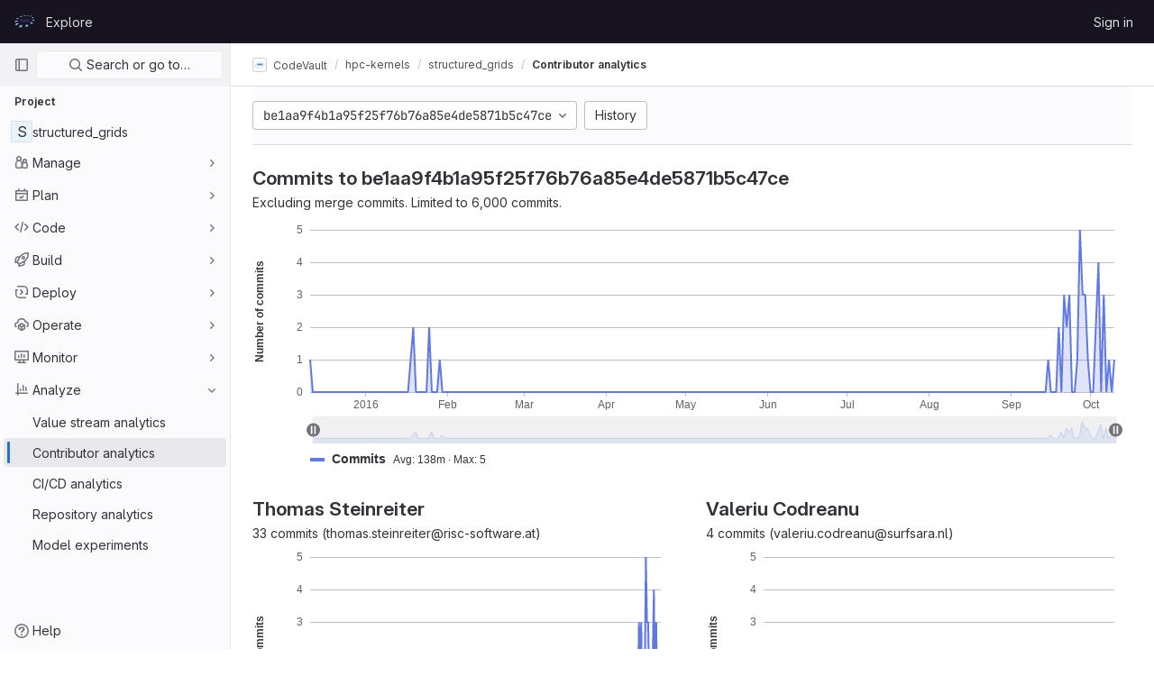

--- FILE ---
content_type: text/javascript; charset=utf-8
request_url: https://repository.prace-ri.eu/git/assets/webpack/commons-pages.admin.usage_trends-pages.projects.graphs.charts-pages.projects.graphs.show-pages.proje-1a4ab7d8.2589058b.chunk.js
body_size: 19662
content:
(this.webpackJsonp=this.webpackJsonp||[]).push([[100,55],{"/CIc":function(t,e,n){"use strict";n.d(e,"a",(function(){return o})),n.d(e,"b",(function(){return s})),n.d(e,"c",(function(){return l})),n.d(e,"d",(function(){return a}));const r=(t,e)=>t+e,i=function(){for(var t=arguments.length,e=new Array(t),n=0;n<t;n++)e[n]=arguments[n];return e.reduce(r)},o=function(){return i(...arguments)/arguments.length};function a(t,e){const n=(t%e+e)%e;return 0===n?0:n}const s=function(t){let e=arguments.length>1&&void 0!==arguments[1]?arguments[1]:2;const n=[NaN,1/0,-1/0],r=Number(t);if(n.includes(r)||n.includes(Number(e)))return r.toString();const i={"-24":"y","-21":"z","-18":"a","-15":"f","-12":"p","-9":"n","-6":"μ","-3":"m",0:"",3:"k",6:"M",9:"G",12:"T",15:"P",18:"E",21:"Z",24:"Y"},o=r.toExponential(e),a=o.split("e").map(Number)[1]||0;if(a<-24||a>24)return o;const s=3*Math.floor(a/3),l=(o/10**s).toFixed(e).replace(/\.([1-9]*)0+$/,(t,e)=>e?"."+e:"");return`${l}${i[s]}`},l=function(t){let e=arguments.length>1&&void 0!==arguments[1]?arguments[1]:{},n=arguments.length>2&&void 0!==arguments[2]?arguments[2]:void 0;return Number.isNaN(Number(t))?t:new Intl.NumberFormat(n,e).format(t)}},"2FGo":function(t,e,n){var r=n("MYHX"),i=n("eiA/")((function(t,e,n){r(t,e,n)}));t.exports=i},"2wQf":function(t,e){
/*! ieee754. BSD-3-Clause License. Feross Aboukhadijeh <https://feross.org/opensource> */
e.read=function(t,e,n,r,i){var o,a,s=8*i-r-1,l=(1<<s)-1,u=l>>1,c=-7,f=n?i-1:0,d=n?-1:1,h=t[e+f];for(f+=d,o=h&(1<<-c)-1,h>>=-c,c+=s;c>0;o=256*o+t[e+f],f+=d,c-=8);for(a=o&(1<<-c)-1,o>>=-c,c+=r;c>0;a=256*a+t[e+f],f+=d,c-=8);if(0===o)o=1-u;else{if(o===l)return a?NaN:1/0*(h?-1:1);a+=Math.pow(2,r),o-=u}return(h?-1:1)*a*Math.pow(2,o-r)},e.write=function(t,e,n,r,i,o){var a,s,l,u=8*o-i-1,c=(1<<u)-1,f=c>>1,d=23===i?Math.pow(2,-24)-Math.pow(2,-77):0,h=r?0:o-1,p=r?1:-1,g=e<0||0===e&&1/e<0?1:0;for(e=Math.abs(e),isNaN(e)||e===1/0?(s=isNaN(e)?1:0,a=c):(a=Math.floor(Math.log(e)/Math.LN2),e*(l=Math.pow(2,-a))<1&&(a--,l*=2),(e+=a+f>=1?d/l:d*Math.pow(2,1-f))*l>=2&&(a++,l/=2),a+f>=c?(s=0,a=c):a+f>=1?(s=(e*l-1)*Math.pow(2,i),a+=f):(s=e*Math.pow(2,f-1)*Math.pow(2,i),a=0));i>=8;t[n+h]=255&s,h+=p,s/=256,i-=8);for(a=a<<i|s,u+=i;u>0;t[n+h]=255&a,h+=p,a/=256,u-=8);t[n+h-p]|=128*g}},A5dm:function(t,e,n){"use strict";var r=n("LLbv"),i=n("waGw"),o=n("iQdY"),a=n("Pyw5"),s=n.n(a);const l={name:"GlTruncate",POSITION:o.a,directives:{GlTooltip:r.a,GlResizeObserver:i.a},props:{text:{type:String,required:!0},position:{type:String,required:!1,default:o.a.END,validator:t=>Object.values(o.a).includes(t)},withTooltip:{type:Boolean,required:!1,default:!1}},data:()=>({isTruncated:!1}),computed:{middleIndex(){return Math.floor(this.text.length/2)},first(){return this.text.slice(0,this.middleIndex)},last(){return this.text.slice(this.middleIndex)},isTooltipDisabled(){return!this.withTooltip||!this.isTruncated}},watch:{withTooltip(t){t&&this.checkTruncationState()}},methods:{checkTruncationState(){this.withTooltip&&(this.isTruncated=this.$refs.text.scrollWidth>this.$refs.text.offsetWidth)}}};const u=s()({render:function(){var t=this,e=t.$createElement,n=t._self._c||e;return t.position===t.$options.POSITION.START?n("span",{directives:[{name:"gl-tooltip",rawName:"v-gl-tooltip",value:{disabled:t.isTooltipDisabled},expression:"{ disabled: isTooltipDisabled }"},{name:"gl-resize-observer",rawName:"v-gl-resize-observer:[withTooltip]",value:t.checkTruncationState,expression:"checkTruncationState",arg:t.withTooltip}],staticClass:"gl-truncate",attrs:{title:t.text}},[n("span",{ref:"text",staticClass:"gl-truncate-start gl-text-overflow-ellipsis!"},[t._v("‎"+t._s(t.text)+"‎")])]):t.position===t.$options.POSITION.MIDDLE?n("span",{directives:[{name:"gl-tooltip",rawName:"v-gl-tooltip",value:{disabled:t.isTooltipDisabled},expression:"{ disabled: isTooltipDisabled }"},{name:"gl-resize-observer",rawName:"v-gl-resize-observer:[withTooltip]",value:t.checkTruncationState,expression:"checkTruncationState",arg:t.withTooltip}],staticClass:"gl-truncate",attrs:{title:t.text}},[n("span",{ref:"text",staticClass:"gl-truncate-end"},[t._v(t._s(t.first))]),n("span",{staticClass:"gl-truncate-start"},[t._v("‎"+t._s(t.last)+"‎")])]):n("span",{directives:[{name:"gl-tooltip",rawName:"v-gl-tooltip",value:{disabled:t.isTooltipDisabled},expression:"{ disabled: isTooltipDisabled }"},{name:"gl-resize-observer",rawName:"v-gl-resize-observer:[withTooltip]",value:t.checkTruncationState,expression:"checkTruncationState",arg:t.withTooltip}],staticClass:"gl-truncate",attrs:{"data-testid":"truncate-end-container",title:t.text}},[n("span",{ref:"text",staticClass:"gl-truncate-end"},[t._v(t._s(t.text))])])},staticRenderFns:[]},void 0,l,void 0,!1,void 0,!1,void 0,void 0,void 0);e.a=u},Gx1T:function(t,e,n){"use strict";var r=n("S8W2"),i=n("kPIO"),o=n("hXLA"),a=n("waGw"),s=n("Qog8"),l=n("Pyw5"),u=n.n(l);const c=t=>Number.isFinite(t)||"auto"===t||null==t;const f={name:"GlChart",directives:{resizeObserver:a.a},props:{options:{type:Object,required:!0},disableTheme:{type:Boolean,required:!1,default:!1},width:{type:[Number,String],required:!1,default:null,validator:c},height:{type:[Number,String],required:!1,default:null,validator:c},groupId:{type:String,required:!1,default:""},renderer:{type:String,required:!1,default:"svg",validator:t=>i.t.includes(t)},responsive:{type:Boolean,required:!1,default:!0}},data(){return{chart:null,debouncedHandleResize:Object(s.b)(this.handleResize)}},computed:{normalizedOptions(){return void 0!==(null==(t=this.options)?void 0:t.toolbox)?((t,e)=>{var n;return{...t,grid:{...t.grid,top:((null==t||null===(n=t.grid)||void 0===n?void 0:n.top)||0)+e}}})(this.options,i.s):this.options;var t}},watch:{options(){this.chart&&this.draw()},width(){this.setChartSize()},height(){this.setChartSize()}},created(){this.disableTheme||r.e(o.c,Object(o.b)(this.options))},async mounted(){await this.$nextTick();const t=r.d(this.$refs.chart,this.disableTheme?null:o.c,{renderer:this.renderer,width:i.f,height:i.e});t.__v_skip=!0,this.chart=t,this.groupId.length&&(this.chart.group=this.groupId,r.a(this.groupId)),this.chart.on("click",this.handleClick),this.$emit("created",this.chart),this.draw(),this.setChartSize()},beforeDestroy(){this.chart.off("click",this.handleClick)},methods:{draw(){this.chart.setOption(this.normalizedOptions),this.$emit("updated",this.chart)},setChartSize(){this.chart.resize({width:this.width||"auto",height:this.height||i.e})},handleClick(t){this.$emit("chartItemClicked",{chart:this.chart,params:t})},handleResize(){this.chart.resize()}}};const d=u()({render:function(){var t=this.$createElement;return(this._self._c||t)("div",{directives:[{name:"resize-observer",rawName:"v-resize-observer:[responsive]",value:this.debouncedHandleResize,expression:"debouncedHandleResize",arg:this.responsive}],ref:"chart"})},staticRenderFns:[]},void 0,f,void 0,!1,void 0,!1,void 0,void 0,void 0);e.a=d},HnlB:function(t,e,n){"use strict";n.d(e,"a",(function(){return s})),n.d(e,"b",(function(){return a})),n.d(e,"c",(function(){return o})),n.d(e,"d",(function(){return i}));const r=t=>t instanceof Date?new Date(t.getTime()):new Date,i=(t,e)=>{const n=Date.UTC(t.getFullYear(),t.getMonth(),t.getDate()),r=Date.UTC(e.getFullYear(),e.getMonth(),e.getDate());return Math.floor((r-n)/864e5)},o=(t,e)=>new Date(r(t).setDate(t.getDate()-e)),a=(t,e)=>new Date(r(t).setDate(t.getDate()+e)),s=(t,e)=>Boolean(t&&e&&new Date(t).getTime()===new Date(e).getTime())},LLbv:function(t,e,n){"use strict";n.d(e,"a",(function(){return D}));var r=n("0zRR"),i=n("MtBe"),o=n("h3Ey"),a=n("TjC/"),s=n("8ENL"),l=n("t8l0"),u=n("EGUT"),c=n("qTlp"),f=n("tTwu"),d=n("BrvI"),h=n("NSGy"),p=n("Ddgg"),g=n("7bmO"),v=n("aM4G"),b=n("RhHz");function y(t,e){var n=Object.keys(t);if(Object.getOwnPropertySymbols){var r=Object.getOwnPropertySymbols(t);e&&(r=r.filter((function(e){return Object.getOwnPropertyDescriptor(t,e).enumerable}))),n.push.apply(n,r)}return n}function m(t){for(var e=1;e<arguments.length;e++){var n=null!=arguments[e]?arguments[e]:{};e%2?y(Object(n),!0).forEach((function(e){w(t,e,n[e])})):Object.getOwnPropertyDescriptors?Object.defineProperties(t,Object.getOwnPropertyDescriptors(n)):y(Object(n)).forEach((function(e){Object.defineProperty(t,e,Object.getOwnPropertyDescriptor(n,e))}))}return t}function w(t,e,n){return e in t?Object.defineProperty(t,e,{value:n,enumerable:!0,configurable:!0,writable:!0}):t[e]=n,t}var _="__BV_Tooltip__",x={focus:!0,hover:!0,click:!0,blur:!0,manual:!0},S=/^html$/i,T=/^noninteractive$/i,A=/^nofade$/i,O=/^(auto|top(left|right)?|bottom(left|right)?|left(top|bottom)?|right(top|bottom)?)$/i,E=/^(window|viewport|scrollParent)$/i,C=/^d\d+$/i,P=/^ds\d+$/i,R=/^dh\d+$/i,j=/^o-?\d+$/i,I=/^v-.+$/i,L=/\s+/,k=function(t,e,n){if(i.g){var y=function(t,e){var n={title:void 0,trigger:"",placement:"top",fallbackPlacement:"flip",container:!1,animation:!0,offset:0,id:null,html:!1,interactive:!0,disabled:!1,delay:Object(l.b)(r.ib,"delay",50),boundary:String(Object(l.b)(r.ib,"boundary","scrollParent")),boundaryPadding:Object(p.c)(Object(l.b)(r.ib,"boundaryPadding",5),0),variant:Object(l.b)(r.ib,"variant"),customClass:Object(l.b)(r.ib,"customClass")};if(Object(d.m)(t.value)||Object(d.g)(t.value)||Object(d.e)(t.value)?n.title=t.value:Object(d.j)(t.value)&&(n=m(m({},n),t.value)),Object(d.n)(n.title)){var i=s.d?e.props:(e.data||{}).attrs;n.title=i&&!Object(d.o)(i.title)?i.title:void 0}Object(d.j)(n.delay)||(n.delay={show:Object(p.c)(n.delay,0),hide:Object(p.c)(n.delay,0)}),t.arg&&(n.container="#".concat(t.arg)),Object(g.h)(t.modifiers).forEach((function(t){if(S.test(t))n.html=!0;else if(T.test(t))n.interactive=!1;else if(A.test(t))n.animation=!1;else if(O.test(t))n.placement=t;else if(E.test(t))t="scrollparent"===t?"scrollParent":t,n.boundary=t;else if(C.test(t)){var e=Object(p.c)(t.slice(1),0);n.delay.show=e,n.delay.hide=e}else P.test(t)?n.delay.show=Object(p.c)(t.slice(2),0):R.test(t)?n.delay.hide=Object(p.c)(t.slice(2),0):j.test(t)?n.offset=Object(p.c)(t.slice(1),0):I.test(t)&&(n.variant=t.slice(2)||null)}));var o={};return Object(a.b)(n.trigger||"").filter(c.a).join(" ").trim().toLowerCase().split(L).forEach((function(t){x[t]&&(o[t]=!0)})),Object(g.h)(t.modifiers).forEach((function(t){t=t.toLowerCase(),x[t]&&(o[t]=!0)})),n.trigger=Object(g.h)(o).join(" "),"blur"===n.trigger&&(n.trigger="focus"),n.trigger||(n.trigger="hover focus"),n}(e,n);if(!t[_]){var w=Object(f.a)(n,e);t[_]=Object(v.a)(w,b.a,{_scopeId:Object(u.a)(w,void 0)}),t[_].__bv_prev_data__={},t[_].$on(o.L,(function(){Object(d.e)(y.title)&&t[_].updateData({title:y.title(t)})}))}var k={title:y.title,triggers:y.trigger,placement:y.placement,fallbackPlacement:y.fallbackPlacement,variant:y.variant,customClass:y.customClass,container:y.container,boundary:y.boundary,delay:y.delay,offset:y.offset,noFade:!y.animation,id:y.id,interactive:y.interactive,disabled:y.disabled,html:y.html},D=t[_].__bv_prev_data__;if(t[_].__bv_prev_data__=k,!Object(h.a)(k,D)){var B={target:t};Object(g.h)(k).forEach((function(e){k[e]!==D[e]&&(B[e]="title"===e&&Object(d.e)(k[e])?k[e](t):k[e])})),t[_].updateData(B)}}},D={bind:function(t,e,n){k(t,e,n)},componentUpdated:function(t,e,n){Object(s.e)((function(){k(t,e,n)}))},unbind:function(t){!function(t){t[_]&&(t[_].$destroy(),t[_]=null),delete t[_]}(t)}}},MYHX:function(t,e,n){var r=n("omPs"),i=n("Xxsa"),o=n("BBZX"),a=n("f2WW"),s=n("XCkn"),l=n("UwPs"),u=n("VVrI");t.exports=function t(e,n,c,f,d){e!==n&&o(n,(function(o,l){if(d||(d=new r),s(o))a(e,n,l,c,t,f,d);else{var h=f?f(u(e,l),o,l+"",e,n,d):void 0;void 0===h&&(h=o),i(e,l,h)}}),l)}},NvjE:function(t,e,n){"use strict";n.d(e,"a",(function(){return o})),n.d(e,"b",(function(){return i}));var r=n("WkA6");const i=function(){let t=arguments.length>0&&void 0!==arguments[0]?arguments[0]:[];return 0!==(t||[]).filter(t=>{var e,n;return t.name===r.b&&(null===(e=t[r.a])||void 0===e||null===(n=e.data)||void 0===n?void 0:n.length)}).length},o=function(){let t=arguments.length>0&&void 0!==arguments[0]?arguments[0]:{};return t.name===r.b&&t.componentType===r.a}},QFSp:function(t,e,n){var r=n("20jF"),i=n("QA6A");t.exports=function(t){return i(t)&&r(t)}},RXwk:function(t,e,n){"use strict";(function(t){
/*!
 * The buffer module from node.js, for the browser.
 *
 * @author   Feross Aboukhadijeh <feross@feross.org> <http://feross.org>
 * @license  MIT
 */
var r=n("ntMP"),i=n("2wQf"),o=n("aWAA");function a(){return l.TYPED_ARRAY_SUPPORT?2147483647:1073741823}function s(t,e){if(a()<e)throw new RangeError("Invalid typed array length");return l.TYPED_ARRAY_SUPPORT?(t=new Uint8Array(e)).__proto__=l.prototype:(null===t&&(t=new l(e)),t.length=e),t}function l(t,e,n){if(!(l.TYPED_ARRAY_SUPPORT||this instanceof l))return new l(t,e,n);if("number"==typeof t){if("string"==typeof e)throw new Error("If encoding is specified then the first argument must be a string");return f(this,t)}return u(this,t,e,n)}function u(t,e,n,r){if("number"==typeof e)throw new TypeError('"value" argument must not be a number');return"undefined"!=typeof ArrayBuffer&&e instanceof ArrayBuffer?function(t,e,n,r){if(e.byteLength,n<0||e.byteLength<n)throw new RangeError("'offset' is out of bounds");if(e.byteLength<n+(r||0))throw new RangeError("'length' is out of bounds");e=void 0===n&&void 0===r?new Uint8Array(e):void 0===r?new Uint8Array(e,n):new Uint8Array(e,n,r);l.TYPED_ARRAY_SUPPORT?(t=e).__proto__=l.prototype:t=d(t,e);return t}(t,e,n,r):"string"==typeof e?function(t,e,n){"string"==typeof n&&""!==n||(n="utf8");if(!l.isEncoding(n))throw new TypeError('"encoding" must be a valid string encoding');var r=0|p(e,n),i=(t=s(t,r)).write(e,n);i!==r&&(t=t.slice(0,i));return t}(t,e,n):function(t,e){if(l.isBuffer(e)){var n=0|h(e.length);return 0===(t=s(t,n)).length||e.copy(t,0,0,n),t}if(e){if("undefined"!=typeof ArrayBuffer&&e.buffer instanceof ArrayBuffer||"length"in e)return"number"!=typeof e.length||(r=e.length)!=r?s(t,0):d(t,e);if("Buffer"===e.type&&o(e.data))return d(t,e.data)}var r;throw new TypeError("First argument must be a string, Buffer, ArrayBuffer, Array, or array-like object.")}(t,e)}function c(t){if("number"!=typeof t)throw new TypeError('"size" argument must be a number');if(t<0)throw new RangeError('"size" argument must not be negative')}function f(t,e){if(c(e),t=s(t,e<0?0:0|h(e)),!l.TYPED_ARRAY_SUPPORT)for(var n=0;n<e;++n)t[n]=0;return t}function d(t,e){var n=e.length<0?0:0|h(e.length);t=s(t,n);for(var r=0;r<n;r+=1)t[r]=255&e[r];return t}function h(t){if(t>=a())throw new RangeError("Attempt to allocate Buffer larger than maximum size: 0x"+a().toString(16)+" bytes");return 0|t}function p(t,e){if(l.isBuffer(t))return t.length;if("undefined"!=typeof ArrayBuffer&&"function"==typeof ArrayBuffer.isView&&(ArrayBuffer.isView(t)||t instanceof ArrayBuffer))return t.byteLength;"string"!=typeof t&&(t=""+t);var n=t.length;if(0===n)return 0;for(var r=!1;;)switch(e){case"ascii":case"latin1":case"binary":return n;case"utf8":case"utf-8":case void 0:return Y(t).length;case"ucs2":case"ucs-2":case"utf16le":case"utf-16le":return 2*n;case"hex":return n>>>1;case"base64":return z(t).length;default:if(r)return Y(t).length;e=(""+e).toLowerCase(),r=!0}}function g(t,e,n){var r=!1;if((void 0===e||e<0)&&(e=0),e>this.length)return"";if((void 0===n||n>this.length)&&(n=this.length),n<=0)return"";if((n>>>=0)<=(e>>>=0))return"";for(t||(t="utf8");;)switch(t){case"hex":return P(this,e,n);case"utf8":case"utf-8":return O(this,e,n);case"ascii":return E(this,e,n);case"latin1":case"binary":return C(this,e,n);case"base64":return A(this,e,n);case"ucs2":case"ucs-2":case"utf16le":case"utf-16le":return R(this,e,n);default:if(r)throw new TypeError("Unknown encoding: "+t);t=(t+"").toLowerCase(),r=!0}}function v(t,e,n){var r=t[e];t[e]=t[n],t[n]=r}function b(t,e,n,r,i){if(0===t.length)return-1;if("string"==typeof n?(r=n,n=0):n>2147483647?n=2147483647:n<-2147483648&&(n=-2147483648),n=+n,isNaN(n)&&(n=i?0:t.length-1),n<0&&(n=t.length+n),n>=t.length){if(i)return-1;n=t.length-1}else if(n<0){if(!i)return-1;n=0}if("string"==typeof e&&(e=l.from(e,r)),l.isBuffer(e))return 0===e.length?-1:y(t,e,n,r,i);if("number"==typeof e)return e&=255,l.TYPED_ARRAY_SUPPORT&&"function"==typeof Uint8Array.prototype.indexOf?i?Uint8Array.prototype.indexOf.call(t,e,n):Uint8Array.prototype.lastIndexOf.call(t,e,n):y(t,[e],n,r,i);throw new TypeError("val must be string, number or Buffer")}function y(t,e,n,r,i){var o,a=1,s=t.length,l=e.length;if(void 0!==r&&("ucs2"===(r=String(r).toLowerCase())||"ucs-2"===r||"utf16le"===r||"utf-16le"===r)){if(t.length<2||e.length<2)return-1;a=2,s/=2,l/=2,n/=2}function u(t,e){return 1===a?t[e]:t.readUInt16BE(e*a)}if(i){var c=-1;for(o=n;o<s;o++)if(u(t,o)===u(e,-1===c?0:o-c)){if(-1===c&&(c=o),o-c+1===l)return c*a}else-1!==c&&(o-=o-c),c=-1}else for(n+l>s&&(n=s-l),o=n;o>=0;o--){for(var f=!0,d=0;d<l;d++)if(u(t,o+d)!==u(e,d)){f=!1;break}if(f)return o}return-1}function m(t,e,n,r){n=Number(n)||0;var i=t.length-n;r?(r=Number(r))>i&&(r=i):r=i;var o=e.length;if(o%2!=0)throw new TypeError("Invalid hex string");r>o/2&&(r=o/2);for(var a=0;a<r;++a){var s=parseInt(e.substr(2*a,2),16);if(isNaN(s))return a;t[n+a]=s}return a}function w(t,e,n,r){return $(Y(e,t.length-n),t,n,r)}function _(t,e,n,r){return $(function(t){for(var e=[],n=0;n<t.length;++n)e.push(255&t.charCodeAt(n));return e}(e),t,n,r)}function x(t,e,n,r){return _(t,e,n,r)}function S(t,e,n,r){return $(z(e),t,n,r)}function T(t,e,n,r){return $(function(t,e){for(var n,r,i,o=[],a=0;a<t.length&&!((e-=2)<0);++a)n=t.charCodeAt(a),r=n>>8,i=n%256,o.push(i),o.push(r);return o}(e,t.length-n),t,n,r)}function A(t,e,n){return 0===e&&n===t.length?r.fromByteArray(t):r.fromByteArray(t.slice(e,n))}function O(t,e,n){n=Math.min(t.length,n);for(var r=[],i=e;i<n;){var o,a,s,l,u=t[i],c=null,f=u>239?4:u>223?3:u>191?2:1;if(i+f<=n)switch(f){case 1:u<128&&(c=u);break;case 2:128==(192&(o=t[i+1]))&&(l=(31&u)<<6|63&o)>127&&(c=l);break;case 3:o=t[i+1],a=t[i+2],128==(192&o)&&128==(192&a)&&(l=(15&u)<<12|(63&o)<<6|63&a)>2047&&(l<55296||l>57343)&&(c=l);break;case 4:o=t[i+1],a=t[i+2],s=t[i+3],128==(192&o)&&128==(192&a)&&128==(192&s)&&(l=(15&u)<<18|(63&o)<<12|(63&a)<<6|63&s)>65535&&l<1114112&&(c=l)}null===c?(c=65533,f=1):c>65535&&(c-=65536,r.push(c>>>10&1023|55296),c=56320|1023&c),r.push(c),i+=f}return function(t){var e=t.length;if(e<=4096)return String.fromCharCode.apply(String,t);var n="",r=0;for(;r<e;)n+=String.fromCharCode.apply(String,t.slice(r,r+=4096));return n}(r)}e.Buffer=l,e.SlowBuffer=function(t){+t!=t&&(t=0);return l.alloc(+t)},e.INSPECT_MAX_BYTES=50,l.TYPED_ARRAY_SUPPORT=void 0!==t.TYPED_ARRAY_SUPPORT?t.TYPED_ARRAY_SUPPORT:function(){try{var t=new Uint8Array(1);return t.__proto__={__proto__:Uint8Array.prototype,foo:function(){return 42}},42===t.foo()&&"function"==typeof t.subarray&&0===t.subarray(1,1).byteLength}catch(t){return!1}}(),e.kMaxLength=a(),l.poolSize=8192,l._augment=function(t){return t.__proto__=l.prototype,t},l.from=function(t,e,n){return u(null,t,e,n)},l.TYPED_ARRAY_SUPPORT&&(l.prototype.__proto__=Uint8Array.prototype,l.__proto__=Uint8Array,"undefined"!=typeof Symbol&&Symbol.species&&l[Symbol.species]===l&&Object.defineProperty(l,Symbol.species,{value:null,configurable:!0})),l.alloc=function(t,e,n){return function(t,e,n,r){return c(e),e<=0?s(t,e):void 0!==n?"string"==typeof r?s(t,e).fill(n,r):s(t,e).fill(n):s(t,e)}(null,t,e,n)},l.allocUnsafe=function(t){return f(null,t)},l.allocUnsafeSlow=function(t){return f(null,t)},l.isBuffer=function(t){return!(null==t||!t._isBuffer)},l.compare=function(t,e){if(!l.isBuffer(t)||!l.isBuffer(e))throw new TypeError("Arguments must be Buffers");if(t===e)return 0;for(var n=t.length,r=e.length,i=0,o=Math.min(n,r);i<o;++i)if(t[i]!==e[i]){n=t[i],r=e[i];break}return n<r?-1:r<n?1:0},l.isEncoding=function(t){switch(String(t).toLowerCase()){case"hex":case"utf8":case"utf-8":case"ascii":case"latin1":case"binary":case"base64":case"ucs2":case"ucs-2":case"utf16le":case"utf-16le":return!0;default:return!1}},l.concat=function(t,e){if(!o(t))throw new TypeError('"list" argument must be an Array of Buffers');if(0===t.length)return l.alloc(0);var n;if(void 0===e)for(e=0,n=0;n<t.length;++n)e+=t[n].length;var r=l.allocUnsafe(e),i=0;for(n=0;n<t.length;++n){var a=t[n];if(!l.isBuffer(a))throw new TypeError('"list" argument must be an Array of Buffers');a.copy(r,i),i+=a.length}return r},l.byteLength=p,l.prototype._isBuffer=!0,l.prototype.swap16=function(){var t=this.length;if(t%2!=0)throw new RangeError("Buffer size must be a multiple of 16-bits");for(var e=0;e<t;e+=2)v(this,e,e+1);return this},l.prototype.swap32=function(){var t=this.length;if(t%4!=0)throw new RangeError("Buffer size must be a multiple of 32-bits");for(var e=0;e<t;e+=4)v(this,e,e+3),v(this,e+1,e+2);return this},l.prototype.swap64=function(){var t=this.length;if(t%8!=0)throw new RangeError("Buffer size must be a multiple of 64-bits");for(var e=0;e<t;e+=8)v(this,e,e+7),v(this,e+1,e+6),v(this,e+2,e+5),v(this,e+3,e+4);return this},l.prototype.toString=function(){var t=0|this.length;return 0===t?"":0===arguments.length?O(this,0,t):g.apply(this,arguments)},l.prototype.equals=function(t){if(!l.isBuffer(t))throw new TypeError("Argument must be a Buffer");return this===t||0===l.compare(this,t)},l.prototype.inspect=function(){var t="",n=e.INSPECT_MAX_BYTES;return this.length>0&&(t=this.toString("hex",0,n).match(/.{2}/g).join(" "),this.length>n&&(t+=" ... ")),"<Buffer "+t+">"},l.prototype.compare=function(t,e,n,r,i){if(!l.isBuffer(t))throw new TypeError("Argument must be a Buffer");if(void 0===e&&(e=0),void 0===n&&(n=t?t.length:0),void 0===r&&(r=0),void 0===i&&(i=this.length),e<0||n>t.length||r<0||i>this.length)throw new RangeError("out of range index");if(r>=i&&e>=n)return 0;if(r>=i)return-1;if(e>=n)return 1;if(this===t)return 0;for(var o=(i>>>=0)-(r>>>=0),a=(n>>>=0)-(e>>>=0),s=Math.min(o,a),u=this.slice(r,i),c=t.slice(e,n),f=0;f<s;++f)if(u[f]!==c[f]){o=u[f],a=c[f];break}return o<a?-1:a<o?1:0},l.prototype.includes=function(t,e,n){return-1!==this.indexOf(t,e,n)},l.prototype.indexOf=function(t,e,n){return b(this,t,e,n,!0)},l.prototype.lastIndexOf=function(t,e,n){return b(this,t,e,n,!1)},l.prototype.write=function(t,e,n,r){if(void 0===e)r="utf8",n=this.length,e=0;else if(void 0===n&&"string"==typeof e)r=e,n=this.length,e=0;else{if(!isFinite(e))throw new Error("Buffer.write(string, encoding, offset[, length]) is no longer supported");e|=0,isFinite(n)?(n|=0,void 0===r&&(r="utf8")):(r=n,n=void 0)}var i=this.length-e;if((void 0===n||n>i)&&(n=i),t.length>0&&(n<0||e<0)||e>this.length)throw new RangeError("Attempt to write outside buffer bounds");r||(r="utf8");for(var o=!1;;)switch(r){case"hex":return m(this,t,e,n);case"utf8":case"utf-8":return w(this,t,e,n);case"ascii":return _(this,t,e,n);case"latin1":case"binary":return x(this,t,e,n);case"base64":return S(this,t,e,n);case"ucs2":case"ucs-2":case"utf16le":case"utf-16le":return T(this,t,e,n);default:if(o)throw new TypeError("Unknown encoding: "+r);r=(""+r).toLowerCase(),o=!0}},l.prototype.toJSON=function(){return{type:"Buffer",data:Array.prototype.slice.call(this._arr||this,0)}};function E(t,e,n){var r="";n=Math.min(t.length,n);for(var i=e;i<n;++i)r+=String.fromCharCode(127&t[i]);return r}function C(t,e,n){var r="";n=Math.min(t.length,n);for(var i=e;i<n;++i)r+=String.fromCharCode(t[i]);return r}function P(t,e,n){var r=t.length;(!e||e<0)&&(e=0),(!n||n<0||n>r)&&(n=r);for(var i="",o=e;o<n;++o)i+=U(t[o]);return i}function R(t,e,n){for(var r=t.slice(e,n),i="",o=0;o<r.length;o+=2)i+=String.fromCharCode(r[o]+256*r[o+1]);return i}function j(t,e,n){if(t%1!=0||t<0)throw new RangeError("offset is not uint");if(t+e>n)throw new RangeError("Trying to access beyond buffer length")}function I(t,e,n,r,i,o){if(!l.isBuffer(t))throw new TypeError('"buffer" argument must be a Buffer instance');if(e>i||e<o)throw new RangeError('"value" argument is out of bounds');if(n+r>t.length)throw new RangeError("Index out of range")}function L(t,e,n,r){e<0&&(e=65535+e+1);for(var i=0,o=Math.min(t.length-n,2);i<o;++i)t[n+i]=(e&255<<8*(r?i:1-i))>>>8*(r?i:1-i)}function k(t,e,n,r){e<0&&(e=4294967295+e+1);for(var i=0,o=Math.min(t.length-n,4);i<o;++i)t[n+i]=e>>>8*(r?i:3-i)&255}function D(t,e,n,r,i,o){if(n+r>t.length)throw new RangeError("Index out of range");if(n<0)throw new RangeError("Index out of range")}function B(t,e,n,r,o){return o||D(t,0,n,4),i.write(t,e,n,r,23,4),n+4}function M(t,e,n,r,o){return o||D(t,0,n,8),i.write(t,e,n,r,52,8),n+8}l.prototype.slice=function(t,e){var n,r=this.length;if((t=~~t)<0?(t+=r)<0&&(t=0):t>r&&(t=r),(e=void 0===e?r:~~e)<0?(e+=r)<0&&(e=0):e>r&&(e=r),e<t&&(e=t),l.TYPED_ARRAY_SUPPORT)(n=this.subarray(t,e)).__proto__=l.prototype;else{var i=e-t;n=new l(i,void 0);for(var o=0;o<i;++o)n[o]=this[o+t]}return n},l.prototype.readUIntLE=function(t,e,n){t|=0,e|=0,n||j(t,e,this.length);for(var r=this[t],i=1,o=0;++o<e&&(i*=256);)r+=this[t+o]*i;return r},l.prototype.readUIntBE=function(t,e,n){t|=0,e|=0,n||j(t,e,this.length);for(var r=this[t+--e],i=1;e>0&&(i*=256);)r+=this[t+--e]*i;return r},l.prototype.readUInt8=function(t,e){return e||j(t,1,this.length),this[t]},l.prototype.readUInt16LE=function(t,e){return e||j(t,2,this.length),this[t]|this[t+1]<<8},l.prototype.readUInt16BE=function(t,e){return e||j(t,2,this.length),this[t]<<8|this[t+1]},l.prototype.readUInt32LE=function(t,e){return e||j(t,4,this.length),(this[t]|this[t+1]<<8|this[t+2]<<16)+16777216*this[t+3]},l.prototype.readUInt32BE=function(t,e){return e||j(t,4,this.length),16777216*this[t]+(this[t+1]<<16|this[t+2]<<8|this[t+3])},l.prototype.readIntLE=function(t,e,n){t|=0,e|=0,n||j(t,e,this.length);for(var r=this[t],i=1,o=0;++o<e&&(i*=256);)r+=this[t+o]*i;return r>=(i*=128)&&(r-=Math.pow(2,8*e)),r},l.prototype.readIntBE=function(t,e,n){t|=0,e|=0,n||j(t,e,this.length);for(var r=e,i=1,o=this[t+--r];r>0&&(i*=256);)o+=this[t+--r]*i;return o>=(i*=128)&&(o-=Math.pow(2,8*e)),o},l.prototype.readInt8=function(t,e){return e||j(t,1,this.length),128&this[t]?-1*(255-this[t]+1):this[t]},l.prototype.readInt16LE=function(t,e){e||j(t,2,this.length);var n=this[t]|this[t+1]<<8;return 32768&n?4294901760|n:n},l.prototype.readInt16BE=function(t,e){e||j(t,2,this.length);var n=this[t+1]|this[t]<<8;return 32768&n?4294901760|n:n},l.prototype.readInt32LE=function(t,e){return e||j(t,4,this.length),this[t]|this[t+1]<<8|this[t+2]<<16|this[t+3]<<24},l.prototype.readInt32BE=function(t,e){return e||j(t,4,this.length),this[t]<<24|this[t+1]<<16|this[t+2]<<8|this[t+3]},l.prototype.readFloatLE=function(t,e){return e||j(t,4,this.length),i.read(this,t,!0,23,4)},l.prototype.readFloatBE=function(t,e){return e||j(t,4,this.length),i.read(this,t,!1,23,4)},l.prototype.readDoubleLE=function(t,e){return e||j(t,8,this.length),i.read(this,t,!0,52,8)},l.prototype.readDoubleBE=function(t,e){return e||j(t,8,this.length),i.read(this,t,!1,52,8)},l.prototype.writeUIntLE=function(t,e,n,r){(t=+t,e|=0,n|=0,r)||I(this,t,e,n,Math.pow(2,8*n)-1,0);var i=1,o=0;for(this[e]=255&t;++o<n&&(i*=256);)this[e+o]=t/i&255;return e+n},l.prototype.writeUIntBE=function(t,e,n,r){(t=+t,e|=0,n|=0,r)||I(this,t,e,n,Math.pow(2,8*n)-1,0);var i=n-1,o=1;for(this[e+i]=255&t;--i>=0&&(o*=256);)this[e+i]=t/o&255;return e+n},l.prototype.writeUInt8=function(t,e,n){return t=+t,e|=0,n||I(this,t,e,1,255,0),l.TYPED_ARRAY_SUPPORT||(t=Math.floor(t)),this[e]=255&t,e+1},l.prototype.writeUInt16LE=function(t,e,n){return t=+t,e|=0,n||I(this,t,e,2,65535,0),l.TYPED_ARRAY_SUPPORT?(this[e]=255&t,this[e+1]=t>>>8):L(this,t,e,!0),e+2},l.prototype.writeUInt16BE=function(t,e,n){return t=+t,e|=0,n||I(this,t,e,2,65535,0),l.TYPED_ARRAY_SUPPORT?(this[e]=t>>>8,this[e+1]=255&t):L(this,t,e,!1),e+2},l.prototype.writeUInt32LE=function(t,e,n){return t=+t,e|=0,n||I(this,t,e,4,4294967295,0),l.TYPED_ARRAY_SUPPORT?(this[e+3]=t>>>24,this[e+2]=t>>>16,this[e+1]=t>>>8,this[e]=255&t):k(this,t,e,!0),e+4},l.prototype.writeUInt32BE=function(t,e,n){return t=+t,e|=0,n||I(this,t,e,4,4294967295,0),l.TYPED_ARRAY_SUPPORT?(this[e]=t>>>24,this[e+1]=t>>>16,this[e+2]=t>>>8,this[e+3]=255&t):k(this,t,e,!1),e+4},l.prototype.writeIntLE=function(t,e,n,r){if(t=+t,e|=0,!r){var i=Math.pow(2,8*n-1);I(this,t,e,n,i-1,-i)}var o=0,a=1,s=0;for(this[e]=255&t;++o<n&&(a*=256);)t<0&&0===s&&0!==this[e+o-1]&&(s=1),this[e+o]=(t/a>>0)-s&255;return e+n},l.prototype.writeIntBE=function(t,e,n,r){if(t=+t,e|=0,!r){var i=Math.pow(2,8*n-1);I(this,t,e,n,i-1,-i)}var o=n-1,a=1,s=0;for(this[e+o]=255&t;--o>=0&&(a*=256);)t<0&&0===s&&0!==this[e+o+1]&&(s=1),this[e+o]=(t/a>>0)-s&255;return e+n},l.prototype.writeInt8=function(t,e,n){return t=+t,e|=0,n||I(this,t,e,1,127,-128),l.TYPED_ARRAY_SUPPORT||(t=Math.floor(t)),t<0&&(t=255+t+1),this[e]=255&t,e+1},l.prototype.writeInt16LE=function(t,e,n){return t=+t,e|=0,n||I(this,t,e,2,32767,-32768),l.TYPED_ARRAY_SUPPORT?(this[e]=255&t,this[e+1]=t>>>8):L(this,t,e,!0),e+2},l.prototype.writeInt16BE=function(t,e,n){return t=+t,e|=0,n||I(this,t,e,2,32767,-32768),l.TYPED_ARRAY_SUPPORT?(this[e]=t>>>8,this[e+1]=255&t):L(this,t,e,!1),e+2},l.prototype.writeInt32LE=function(t,e,n){return t=+t,e|=0,n||I(this,t,e,4,2147483647,-2147483648),l.TYPED_ARRAY_SUPPORT?(this[e]=255&t,this[e+1]=t>>>8,this[e+2]=t>>>16,this[e+3]=t>>>24):k(this,t,e,!0),e+4},l.prototype.writeInt32BE=function(t,e,n){return t=+t,e|=0,n||I(this,t,e,4,2147483647,-2147483648),t<0&&(t=4294967295+t+1),l.TYPED_ARRAY_SUPPORT?(this[e]=t>>>24,this[e+1]=t>>>16,this[e+2]=t>>>8,this[e+3]=255&t):k(this,t,e,!1),e+4},l.prototype.writeFloatLE=function(t,e,n){return B(this,t,e,!0,n)},l.prototype.writeFloatBE=function(t,e,n){return B(this,t,e,!1,n)},l.prototype.writeDoubleLE=function(t,e,n){return M(this,t,e,!0,n)},l.prototype.writeDoubleBE=function(t,e,n){return M(this,t,e,!1,n)},l.prototype.copy=function(t,e,n,r){if(n||(n=0),r||0===r||(r=this.length),e>=t.length&&(e=t.length),e||(e=0),r>0&&r<n&&(r=n),r===n)return 0;if(0===t.length||0===this.length)return 0;if(e<0)throw new RangeError("targetStart out of bounds");if(n<0||n>=this.length)throw new RangeError("sourceStart out of bounds");if(r<0)throw new RangeError("sourceEnd out of bounds");r>this.length&&(r=this.length),t.length-e<r-n&&(r=t.length-e+n);var i,o=r-n;if(this===t&&n<e&&e<r)for(i=o-1;i>=0;--i)t[i+e]=this[i+n];else if(o<1e3||!l.TYPED_ARRAY_SUPPORT)for(i=0;i<o;++i)t[i+e]=this[i+n];else Uint8Array.prototype.set.call(t,this.subarray(n,n+o),e);return o},l.prototype.fill=function(t,e,n,r){if("string"==typeof t){if("string"==typeof e?(r=e,e=0,n=this.length):"string"==typeof n&&(r=n,n=this.length),1===t.length){var i=t.charCodeAt(0);i<256&&(t=i)}if(void 0!==r&&"string"!=typeof r)throw new TypeError("encoding must be a string");if("string"==typeof r&&!l.isEncoding(r))throw new TypeError("Unknown encoding: "+r)}else"number"==typeof t&&(t&=255);if(e<0||this.length<e||this.length<n)throw new RangeError("Out of range index");if(n<=e)return this;var o;if(e>>>=0,n=void 0===n?this.length:n>>>0,t||(t=0),"number"==typeof t)for(o=e;o<n;++o)this[o]=t;else{var a=l.isBuffer(t)?t:Y(new l(t,r).toString()),s=a.length;for(o=0;o<n-e;++o)this[o+e]=a[o%s]}return this};var N=/[^+\/0-9A-Za-z-_]/g;function U(t){return t<16?"0"+t.toString(16):t.toString(16)}function Y(t,e){var n;e=e||1/0;for(var r=t.length,i=null,o=[],a=0;a<r;++a){if((n=t.charCodeAt(a))>55295&&n<57344){if(!i){if(n>56319){(e-=3)>-1&&o.push(239,191,189);continue}if(a+1===r){(e-=3)>-1&&o.push(239,191,189);continue}i=n;continue}if(n<56320){(e-=3)>-1&&o.push(239,191,189),i=n;continue}n=65536+(i-55296<<10|n-56320)}else i&&(e-=3)>-1&&o.push(239,191,189);if(i=null,n<128){if((e-=1)<0)break;o.push(n)}else if(n<2048){if((e-=2)<0)break;o.push(n>>6|192,63&n|128)}else if(n<65536){if((e-=3)<0)break;o.push(n>>12|224,n>>6&63|128,63&n|128)}else{if(!(n<1114112))throw new Error("Invalid code point");if((e-=4)<0)break;o.push(n>>18|240,n>>12&63|128,n>>6&63|128,63&n|128)}}return o}function z(t){return r.toByteArray(function(t){if((t=function(t){return t.trim?t.trim():t.replace(/^\s+|\s+$/g,"")}(t).replace(N,"")).length<2)return"";for(;t.length%4!=0;)t+="=";return t}(t))}function $(t,e,n,r){for(var i=0;i<r&&!(i+n>=e.length||i>=t.length);++i)e[i+n]=t[i];return i}}).call(this,n("uKge"))},"TXW/":function(t,e,n){var r=n("Pt7R");t.exports=function(t){var e=new t.constructor(t.byteLength);return new r(e).set(new r(t)),e}},VVrI:function(t,e){t.exports=function(t,e){if(("constructor"!==e||"function"!=typeof t[e])&&"__proto__"!=e)return t[e]}},WkA6:function(t,e,n){"use strict";n.d(e,"a",(function(){return i})),n.d(e,"b",(function(){return r})),n.d(e,"c",(function(){return p})),n.d(e,"d",(function(){return g})),n.d(e,"e",(function(){return v})),n.d(e,"f",(function(){return b})),n.d(e,"g",(function(){return u})),n.d(e,"h",(function(){return c})),n.d(e,"i",(function(){return s})),n.d(e,"j",(function(){return l})),n.d(e,"k",(function(){return d})),n.d(e,"l",(function(){return f})),n.d(e,"m",(function(){return o})),n.d(e,"n",(function(){return a})),n.d(e,"o",(function(){return h}));const r="annotations",i="markPoint",o=2,a=10,s="inline",l="table",u="Avg",c="Current",f="Min",d="Max",h="path://m5 229 5 8h-10z",p="bar",g="line",v="gl-chart-h-auto gl-display-flex gl-flex-direction-column gl-h-full",b="gl-display-flex gl-h-full"},Xxsa:function(t,e,n){var r=n("vkS7"),i=n("hmyg");t.exports=function(t,e,n){(void 0!==n&&!i(t[e],n)||void 0===n&&!(e in t))&&r(t,e,n)}},YsYx:function(t,e,n){"use strict";var r=n("S8W2"),i=n("hELX"),o=n("kPIO"),a=n("WkA6"),s=n("/CIc"),l=n("A5dm"),u=n("tu2K"),c=n("Pyw5"),f=n.n(c);const d={name:"GlChartLegend",components:{GlChartSeriesLabel:u.a,GlTruncate:l.a},props:{chart:{type:Object,required:!0,validator:t=>Object.is(t,r.b(t.getDom()))},seriesInfo:{type:Array,required:!0,validator:t=>t.every(t=>t.type&&t.name&&t.color)},textStyle:{type:Object,required:!1,default:()=>({})},averageText:{type:String,required:!1,default:a.g},currentText:{type:String,required:!1,default:a.h},minText:{type:String,required:!1,default:a.l},maxText:{type:String,required:!1,default:a.k},layout:{type:String,required:!1,default:a.i,validator:t=>-1!==[a.i,a.j].indexOf(t)}},data:()=>({disabledSeries:{},lastActiveSeriesLabel:null}),computed:{fontStyle(){return{fontFamily:this.textStyle.fontFamily||"sans-serif",fontSize:(this.textStyle.fontSize||o.d)+"px"}},hasOneSeriesElement(){return 1===this.seriesInfo.length}},created(){this.chart.on("legendselectchanged",this.suppressLastActiveSeriesLabelToggle)},beforeDestroy(){this.chart.off("legendselectchanged",this.suppressLastActiveSeriesLabelToggle)},methods:{sanitizeSeriesData(t){var e;return null!==(e=null==t?void 0:t.filter(t=>!Number.isNaN(t)))&&void 0!==e?e:[]},seriesAverage(t){const e=this.sanitizeSeriesData(t);return Object(s.b)(Object(s.a)(...e))},seriesMax(t){const e=this.sanitizeSeriesData(t);return Object(s.b)(Math.max(...e))},seriesMin(t){const e=this.sanitizeSeriesData(t);return Object(s.b)(Math.min(...e))},seriesLast(t){const e=this.sanitizeSeriesData(t);return Object(s.b)(e[e.length-1])},seriesNameIsLong:t=>t.length>120,handleClick(t,e){let{name:n,disabled:r}=t;this.hasOneSeriesElement||this.isToggleDisabled(n,r)||(this.chart.dispatchAction({type:"legendToggleSelect",name:n}),this.disabledSeries={...this.disabledSeries,[e]:!this.disabledSeries[e]})},handleMouseEnter(t){this.chart.dispatchAction({type:"highlight",seriesName:t})},handleMouseLeave(t){this.chart.dispatchAction({type:"downplay",seriesName:t})},getColor(t,e){return this.disabledSeries[e]?i.fb:t},suppressLastActiveSeriesLabelToggle(t){let{selected:e}=t;const n=Object.entries(e).filter(t=>{let[,e]=t;return Boolean(e)});if(this.lastActiveSeriesLabel=null,1===n.length){const[t]=n[0];this.lastActiveSeriesLabel=t}},isToggleDisabled(t,e){return t===this.lastActiveSeriesLabel||e}},legendLayoutTypes:{LEGEND_LAYOUT_INLINE:a.i,LEGEND_LAYOUT_TABLE:a.j}};const h=f()({render:function(){var t=this,e=t.$createElement,n=t._self._c||e;return n("div",{staticClass:"gl-legend",attrs:{"data-testid":"gl-chart-legend"}},[t.layout===t.$options.legendLayoutTypes.LEGEND_LAYOUT_INLINE?[n("div",{staticClass:"gl-legend-inline"},t._l(t.seriesInfo,(function(e,r){return n("div",{key:r,staticClass:"gl-legend-inline-series",class:{"text-muted":t.disabledSeries[r],"w-100":t.seriesNameIsLong(e.name),"gl-hover-cursor-not-allowed!":t.hasOneSeriesElement||t.isToggleDisabled(e.name,e.disabled)},style:t.fontStyle,attrs:{"aria-disabled":t.hasOneSeriesElement||t.isToggleDisabled(e.name,e.disabled),role:"button"},on:{click:function(n){return t.handleClick(e,r)},mouseenter:function(n){return t.handleMouseEnter(e.name)},mouseleave:function(n){return t.handleMouseLeave(e.name)}}},[n("gl-chart-series-label",{staticClass:"gl-legend-inline-series-label",class:{"w-75":t.seriesNameIsLong(e.name)},attrs:{color:t.getColor(e.color,r),type:e.type}},[n("gl-truncate",{staticClass:"gl-font-weight-bold",attrs:{text:e.name}})],1),t._v(" "),e.data&&e.data.length?n("span",{class:{"gl-white-space-nowrap":t.seriesNameIsLong(e.name)}},[t._v("\n          "+t._s(t.averageText)+": "+t._s(t.seriesAverage(e.data))+" · "+t._s(t.maxText)+":\n          "+t._s(t.seriesMax(e.data))+"\n        ")]):t._e()],1)})),0)]:t._e(),t._v(" "),t.layout===t.$options.legendLayoutTypes.LEGEND_LAYOUT_TABLE?[n("div",{staticClass:"gl-legend-tabular",style:t.fontStyle},[n("header",{staticClass:"gl-legend-tabular-header"},[n("div",{staticClass:"gl-legend-tabular-header-cell"},[t._v(t._s(t.minText))]),t._v(" "),n("div",{staticClass:"gl-legend-tabular-header-cell"},[t._v(t._s(t.maxText))]),t._v(" "),n("div",{staticClass:"gl-legend-tabular-header-cell"},[t._v(t._s(t.averageText))]),t._v(" "),n("div",{staticClass:"gl-legend-tabular-header-cell"},[t._v(t._s(t.currentText))])]),t._v(" "),n("section",{staticClass:"gl-legend-tabular-body"},t._l(t.seriesInfo,(function(e,r){return n("div",{key:r,staticClass:"gl-legend-tabular-row",class:{"text-muted":t.disabledSeries[r],"gl-hover-cursor-not-allowed!":t.hasOneSeriesElement||t.isToggleDisabled(e.name,e.disabled)},style:t.fontStyle,attrs:{"aria-disabled":t.isToggleDisabled(e.name,e.disabled),role:"button"},on:{click:function(n){return t.handleClick(e,r)},mouseenter:function(n){return t.handleMouseEnter(e.name)},mouseleave:function(n){return t.handleMouseLeave(e.name)}}},[n("div",{staticClass:"gl-legend-tabular-title-cell"},[n("gl-chart-series-label",{style:t.fontStyle,attrs:{color:t.getColor(e.color,r),type:e.type}},[n("gl-truncate",{staticClass:"gl-font-weight-bold",attrs:{text:e.name}})],1)],1),t._v(" "),t.sanitizeSeriesData(e.data).length?[n("div",{staticClass:"gl-legend-tabular-details-cell"},[t._v(t._s(t.seriesMin(e.data)))]),t._v(" "),n("div",{staticClass:"gl-legend-tabular-details-cell"},[t._v(t._s(t.seriesMax(e.data)))]),t._v(" "),n("div",{staticClass:"gl-legend-tabular-details-cell"},[t._v(t._s(t.seriesAverage(e.data)))]),t._v(" "),n("div",{staticClass:"gl-legend-tabular-details-cell"},[t._v(t._s(t.seriesLast(e.data)))])]:[n("div",{staticClass:"gl-legend-tabular-details-cell"},[t._v("-")]),t._v(" "),n("div",{staticClass:"gl-legend-tabular-details-cell"},[t._v("-")]),t._v(" "),n("div",{staticClass:"gl-legend-tabular-details-cell"},[t._v("-")]),t._v(" "),n("div",{staticClass:"gl-legend-tabular-details-cell"},[t._v("-")])]],2)})),0)])]:t._e()],2)},staticRenderFns:[]},void 0,d,void 0,!1,void 0,!1,void 0,void 0,void 0);e.a=h},aWAA:function(t,e){var n={}.toString;t.exports=Array.isArray||function(t){return"[object Array]"==n.call(t)}},"b/GH":function(t,e,n){var r=n("TXW/");t.exports=function(t,e){var n=e?r(t.buffer):t.buffer;return new t.constructor(n,t.byteOffset,t.length)}},"eiA/":function(t,e,n){var r=n("Opi0"),i=n("etTJ");t.exports=function(t){return r((function(e,n){var r=-1,o=n.length,a=o>1?n[o-1]:void 0,s=o>2?n[2]:void 0;for(a=t.length>3&&"function"==typeof a?(o--,a):void 0,s&&i(n[0],n[1],s)&&(a=o<3?void 0:a,o=1),e=Object(e);++r<o;){var l=n[r];l&&t(e,l,r,a)}return e}))}},empl:function(t,e,n){var r=n("xJuT"),i=n("UwPs");t.exports=function(t){return r(t,i(t))}},f2WW:function(t,e,n){var r=n("Xxsa"),i=n("iNcF"),o=n("b/GH"),a=n("qmgT"),s=n("z9/d"),l=n("x14d"),u=n("P/Kr"),c=n("QFSp"),f=n("FBB6"),d=n("KFC0"),h=n("XCkn"),p=n("8Ei6"),g=n("38y5"),v=n("VVrI"),b=n("empl");t.exports=function(t,e,n,y,m,w,_){var x=v(t,n),S=v(e,n),T=_.get(S);if(T)r(t,n,T);else{var A=w?w(x,S,n+"",t,e,_):void 0,O=void 0===A;if(O){var E=u(S),C=!E&&f(S),P=!E&&!C&&g(S);A=S,E||C||P?u(x)?A=x:c(x)?A=a(x):C?(O=!1,A=i(S,!0)):P?(O=!1,A=o(S,!0)):A=[]:p(S)||l(S)?(A=x,l(x)?A=b(x):h(x)&&!d(x)||(A=s(S))):O=!1}O&&(_.set(S,A),m(A,S,y,w,_),_.delete(S)),r(t,n,A)}}},hELX:function(t,e,n){"use strict";n.d(e,"B",(function(){return r})),n.d(e,"x",(function(){return i})),n.d(e,"y",(function(){return o})),n.d(e,"z",(function(){return a})),n.d(e,"A",(function(){return s})),n.d(e,"C",(function(){return l})),n.d(e,"D",(function(){return u})),n.d(e,"E",(function(){return c})),n.d(e,"F",(function(){return f})),n.d(e,"G",(function(){return d})),n.d(e,"H",(function(){return h})),n.d(e,"f",(function(){return p})),n.d(e,"b",(function(){return g})),n.d(e,"c",(function(){return v})),n.d(e,"d",(function(){return b})),n.d(e,"e",(function(){return y})),n.d(e,"g",(function(){return m})),n.d(e,"h",(function(){return w})),n.d(e,"i",(function(){return _})),n.d(e,"j",(function(){return x})),n.d(e,"k",(function(){return S})),n.d(e,"l",(function(){return T})),n.d(e,"q",(function(){return A})),n.d(e,"m",(function(){return O})),n.d(e,"n",(function(){return E})),n.d(e,"o",(function(){return C})),n.d(e,"p",(function(){return P})),n.d(e,"r",(function(){return R})),n.d(e,"s",(function(){return j})),n.d(e,"t",(function(){return I})),n.d(e,"u",(function(){return L})),n.d(e,"v",(function(){return k})),n.d(e,"w",(function(){return D})),n.d(e,"M",(function(){return B})),n.d(e,"I",(function(){return M})),n.d(e,"J",(function(){return N})),n.d(e,"K",(function(){return U})),n.d(e,"L",(function(){return Y})),n.d(e,"N",(function(){return z})),n.d(e,"O",(function(){return $})),n.d(e,"P",(function(){return q})),n.d(e,"Q",(function(){return F})),n.d(e,"R",(function(){return G})),n.d(e,"S",(function(){return H})),n.d(e,"X",(function(){return W})),n.d(e,"T",(function(){return X})),n.d(e,"U",(function(){return V})),n.d(e,"V",(function(){return Z})),n.d(e,"W",(function(){return Q})),n.d(e,"Y",(function(){return K})),n.d(e,"Z",(function(){return J})),n.d(e,"ab",(function(){return tt})),n.d(e,"bb",(function(){return et})),n.d(e,"cb",(function(){return nt})),n.d(e,"db",(function(){return rt})),n.d(e,"mb",(function(){return it})),n.d(e,"a",(function(){return ot})),n.d(e,"hb",(function(){return at})),n.d(e,"eb",(function(){return st})),n.d(e,"fb",(function(){return lt})),n.d(e,"gb",(function(){return ut})),n.d(e,"ib",(function(){return ct})),n.d(e,"jb",(function(){return ft})),n.d(e,"kb",(function(){return dt})),n.d(e,"lb",(function(){return ht}));const r="#ddfab7",i="#c6ed94",o="#b0d97b",a="#94c25e",s="#81ac41",l="#619025",u="#4e7f0e",c="#366800",f="#275600",d="#1a4500",h="#133a03",p="#b5fefd",g="#93f2ef",v="#5edee3",b="#32c5d2",y="#00acc4",m="#0090b1",w="#007b9b",_="#006381",x="#00516c",S="#004059",T="#00344b",A="#e9ebff",O="#d2dcff",E="#b7c6ff",C="#97acff",P="#7992f5",R="#617ae2",j="#4e65cd",I="#3f51ae",L="#374291",k="#303470",D="#2a2b59",B="#ffe3eb",M="#ffccdb",N="#fcacc5",U="#f88aaf",Y="#e86e9a",z="#cf4d81",$="#b93d71",q="#9a2e5d",F="#7c214f",G="#661e3a",H="#541d31",W="#fae8d1",X="#f5d6b3",V="#eebd8c",Z="#e99b60",Q="#e07e41",K="#c95d2e",J="#b14f18",tt="#92430a",et="#6f3500",nt="#5e2f05",rt="#4b2707",it="#fff",ot="#1f75cb",at="#ececef",st="#dcdcde",lt="#bfbfc3",ut="#a4a3a8",ct="#737278",ft="#626168",dt="#333238",ht="#dd2b0e"},hXLA:function(t,e,n){"use strict";n.d(e,"a",(function(){return l})),n.d(e,"b",(function(){return f})),n.d(e,"c",(function(){return a}));var r=n("hELX");const i="path://M8 15A7 7 0 1 1 8 1a7 7 0 0 1 0 14zM6 4a1 1 0 0 0-1 1v6a1 1 0 0 0 2 0V5a1 1 0 0 0-1-1zm4 0a1 1 0 0 0-1 1v6a1 1 0 0 0 2 0V5a1 1 0 0 0-1-1z";var o=n("Qog8");const a="gitlab",s=(r.eb,r.n,r.p,r.s,r.u,r.kb,r.ib,r.r,r.v,r.Y,[r.r,r.Z,r.g,r.D,r.N,r.t,r.bb,r.i,r.F,r.P,r.v,r.db,r.k,r.H,r.R,r.s,r.ab,r.h,r.E,r.O,r.u,r.cb,r.j,r.G,r.Q,r.w,r.Y,r.l,r.C,r.S]),l=t=>s[t%s.length],u=(r.r,r.W,r.g,r.A,r.N,r.o,r.U,r.d,r.y,r.K,r.m,r.X,r.b,r.B,r.I,r.p,r.V,r.e,r.z,r.L,r.n,r.T,r.c,r.x,r.J,r.q,r.Y,r.f,r.C,r.M,{axisLabel:{margin:8,show:!0,color:`var(--gray-600, ${r.jb})`,hideOverlap:!0},axisLine:{show:!1},axisPointer:{lineStyle:{type:"solid",color:r.jb},label:{show:!1}},axisTick:{show:!0,alignWithLabel:!0,lineStyle:{color:r.fb}},nameGap:30,nameTextStyle:{fontWeight:"bold"},splitLine:{lineStyle:{color:[r.fb]}},splitArea:{show:!1,areaStyle:{color:[Object(o.e)(r.hb,.3),Object(o.e)(r.gb,.3)]}}}),c=t=>Array.isArray(null==t?void 0:t.series)&&t.series.some(t=>"line"===t.type&&!t.areaStyle),f=function(){let t=arguments.length>0&&void 0!==arguments[0]?arguments[0]:{};return{color:s,backgroundColor:"transparent",textStyle:{color:`var(--gl-text-color, ${r.kb})`},markLine:{silent:!0,symbol:"none",label:{show:!1},lineStyle:{color:r.lb,width:1,type:"dashed"}},markArea:{silent:!0,itemStyle:{color:Object(o.e)(r.lb,.1)}},dataZoom:{borderColor:"transparent",filterMode:"none",brushSelect:!1,dataBackground:{lineStyle:{width:2,color:r.fb,opacity:1},areaStyle:c(t)?{}:{color:r.hb,opacity:1}},fillerColor:Object(o.e)(r.fb,.23),handleIcon:i,handleStyle:{borderColor:"transparent",color:r.ib},handleSize:"50%",labelFormatter:()=>null,textStyle:{color:r.jb}},toolbox:{top:"-5",left:"center",itemSize:14,emphasis:{iconStyle:{borderWidth:0,color:r.kb,textBackgroundColor:r.mb,textBorderRadius:"0.25rem",textPadding:[8,12]}},iconStyle:{color:r.ib,borderWidth:0},itemGap:8,feature:{dataZoom:{title:{zoom:"Click to zoom in on a portion of the graph",back:"Remove selection"}},restore:{title:"Remove all selections and return chart to default state"},saveAsImage:{title:"Save chart as an image",name:"graph"}}},markPoint:{label:{normal:{textStyle:{color:r.hb}},emphasis:{textStyle:{color:r.hb}}}},line:{itemStyle:{normal:{borderWidth:1}},lineStyle:{normal:{width:2}},symbolSize:"6",symbol:"circle",showSymbol:!1,smooth:!1},categoryAxis:u,valueAxis:u,logAxis:u,timeAxis:u}}},iNcF:function(t,e,n){(function(t){var r=n("/wvS"),i=e&&!e.nodeType&&e,o=i&&"object"==typeof t&&t&&!t.nodeType&&t,a=o&&o.exports===i?r.Buffer:void 0,s=a?a.allocUnsafe:void 0;t.exports=function(t,e){if(e)return t.slice();var n=t.length,r=s?s(n):new t.constructor(n);return t.copy(r),r}}).call(this,n("Fs+f")(t))},kPIO:function(t,e,n){"use strict";n.d(e,"a",(function(){return L})),n.d(e,"b",(function(){return p})),n.d(e,"c",(function(){return T})),n.d(e,"d",(function(){return g})),n.d(e,"e",(function(){return v})),n.d(e,"f",(function(){return b})),n.d(e,"g",(function(){return N})),n.d(e,"h",(function(){return U})),n.d(e,"i",(function(){return Y})),n.d(e,"j",(function(){return B})),n.d(e,"k",(function(){return $})),n.d(e,"l",(function(){return z})),n.d(e,"m",(function(){return S})),n.d(e,"n",(function(){return A})),n.d(e,"o",(function(){return O})),n.d(e,"p",(function(){return I})),n.d(e,"q",(function(){return j})),n.d(e,"r",(function(){return C})),n.d(e,"s",(function(){return m})),n.d(e,"t",(function(){return y})),n.d(e,"u",(function(){return x}));var r=n("nU2c"),i=n.n(r),o=n("2FGo"),a=n.n(o),s=n("hELX"),l=n("eVUo"),u=n("XBTk"),c=n("HnlB"),f=n("/CIc"),d=n("Qog8"),h=n("WkA6");const p=.2,g=12,v=400,b=300,y=["canvas","svg"],m=14,w={name:"Value",type:"value",nameLocation:"center"},_=a()({},w,{boundaryGap:!1,splitLine:{show:!1}}),x=a()({},w,{nameGap:50,axisLabel:{formatter:t=>Object(f.b)(t,2)}}),S={top:16,bottom:44,left:64,right:32},T={grid:S,xAxis:_,yAxis:x},A={...S,right:64},O={symbol:"circle",type:"line",width:2},E={min:0,pos:3,max:100,show:!1},C=6,P=[">","&gt;"],R=["<","&lt;"],j=function(t){let e=arguments.length>1&&void 0!==arguments[1]?arguments[1]:[];const{series:n=[]}=t;return{...t,series:[...i()(e),...i()(n)]}},I=function(t){let e=arguments.length>1&&void 0!==arguments[1]&&arguments[1];return{...t,...e&&{yAxis:[t.yAxis,E]}}},L=t=>(t&&Array.isArray(t)?t.length:Boolean(t))?function(){let{filterMode:t="none"}=arguments.length>0&&void 0!==arguments[0]?arguments[0]:{};const e=["lg","xl"],n=e.includes(l.a.getBreakpointSize()),r="none"===t?.01:null;return{grid:{bottom:81},xAxis:{nameGap:67},dataZoom:[{type:"slider",bottom:22,filterMode:t,minSpan:r},{type:"inside",filterMode:t,minSpan:r,disabled:n}]}}({filterMode:"weakFilter"}):[],k=function(t){let{min:e,max:n}=t,r=arguments.length>1&&void 0!==arguments[1]?arguments[1]:"yAxis";return[{[r]:e},{[r]:n}]},D=function(t){let{min:e,max:n}=t,r=arguments.length>1&&void 0!==arguments[1]?arguments[1]:"yAxis";return e?{[r]:e}:{[r]:n}};function B(t){if(!t.length)return{};const e=t.reduce((t,e)=>{const{threshold:n,operator:r}=e;return P.includes(r)?t.areas.push(k({min:n,max:1/0})):R.includes(r)&&t.areas.push(k({min:Number.NEGATIVE_INFINITY,max:n})),t.lines.push(D({max:n})),t},{lines:[],areas:[]});return{markLine:{data:e.lines},markArea:{data:e.areas,zlevel:-1}}}const M=t=>{if(!t.length)return{};const{lines:e,points:n}=(t=>t.reduce((t,e)=>Object(c.a)(e.min,e.max)?(t.lines.push(D(e,"xAxis")),t.points.push((t=>{let{min:e,tooltipData:n}=t;return{name:"annotations",xAxis:e,yAxis:0,tooltipData:n}})(e)),t):(t.areas.push(k(e,"xAxis")),t),{areas:[],lines:[],points:[]}))(t);return{markLine:{lineStyle:{color:s.a},silent:!0,data:e},markPoint:{itemStyle:{color:s.a},symbol:h.o,symbolSize:"8",symbolOffset:[0," 60%"],data:n}}},N=function(t){let e=arguments.length>1&&void 0!==arguments[1]?arguments[1]:1;return t.length?a()({name:h.b,yAxisIndex:e,type:"scatter",data:[]},M(t)):null},U=t=>{let{name:e,color:n,data:r=[],stack:i=u.r.stacked,yAxisIndex:o=0}=t;return{type:h.c,name:e,data:r,stack:i,barMaxWidth:"50%",yAxisIndex:o,itemStyle:{color:Object(d.e)(n,.2),borderColor:n,borderWidth:1},emphasis:{itemStyle:{color:Object(d.e)(n,.4)}}}},Y=t=>{let{name:e,color:n,data:r=[],yAxisIndex:i=0}=t;return{name:e,data:r,type:h.d,yAxisIndex:i,lineStyle:{color:n},itemStyle:{color:n}}},z=function(){let t=arguments.length>0&&void 0!==arguments[0]?arguments[0]:null,e=arguments.length>1&&void 0!==arguments[1]?arguments[1]:null;if(!t)return"";const n=t.seriesData.reduce((t,e)=>{let{value:n}=e;return t.includes(n[0])?t:[...t,n[0]]},[]).join(", ");return e?`${n} (${e})`:n},$=function(){let t=arguments.length>0&&void 0!==arguments[0]?arguments[0]:null,e=arguments.length>1&&void 0!==arguments[1]?arguments[1]:null;if(!t)return{};const{seriesData:n}=t;if(1===n.length){const{value:[,t],seriesName:r}=n[0];return{[e||r]:{value:t,color:""}}}return n.reduce((t,e)=>{let{value:[,n],seriesName:r,color:i}=e;return t[r]={value:n,color:i},t},{})}},mlng:function(t,e,n){"use strict";var r=n("2FGo"),i=n.n(r),o=n("kPIO"),a=n("WkA6"),s=n("hXLA"),l=n("NvjE"),u=n("Gx1T"),c=n("YsYx"),f=n("sCiu"),d=n("Pyw5"),h=n.n(d);const p={name:"GlAreaChart",components:{Chart:u.a,ChartLegend:c.a,ChartTooltip:f.a},inheritAttrs:!1,props:{data:{type:Array,required:!0},option:{type:Object,required:!1,default:()=>({})},thresholds:{type:Array,required:!1,default:()=>[]},annotations:{type:Array,required:!1,default:()=>[]},includeLegendAvgMax:{type:Boolean,required:!1,default:!0},formatAnnotationsTooltipText:{type:Function,required:!1,default:null},formatTooltipText:{type:Function,required:!1,default:null},legendAverageText:{type:String,required:!1,default:a.g},legendMaxText:{type:String,required:!1,default:a.k},legendMinText:{type:String,required:!1,default:a.l},legendCurrentText:{type:String,required:!1,default:a.h},legendLayout:{type:String,required:!1,default:a.i,validator:t=>-1!==[a.i,a.j].indexOf(t)},height:{type:[Number,String],required:!1,default:null},legendSeriesInfo:{type:Array,required:!1,default:()=>[]}},data:()=>({chart:null,showAnnotationsTooltip:!1,annotationsTooltipTitle:"",annotationsTooltipContent:"",annotationsTooltipPosition:{left:"0",top:"0"}}),computed:{series(){const t=this.data.map((t,e)=>{const n=Object(s.a)(e),r=e=>t[e]&&t[e].color?t[e].color:n;return i()({areaStyle:{opacity:o.b,color:r("areaStyle")},showSymbol:!1,lineStyle:{color:r("lineStyle")},itemStyle:{color:r("itemStyle")}},o.o,t,Object(o.j)(this.thresholds))});return this.annotationSeries?[...t,this.annotationSeries]:t},annotationSeries(){return Object(o.g)(this.annotations)},options(){const t={xAxis:{axisPointer:{show:!0,lineStyle:{type:"solid"},label:{formatter:this.formatTooltipText}}},yAxis:{axisTick:{show:!1}},legend:{show:!1}},e=i()({},o.c,t,this.option,Object(o.a)(this.option.dataZoom));return Object(o.q)(Object(o.p)(e,this.hasAnnotations),this.series)},hasAnnotations(){return 0!==this.annotations.length||Object(l.b)(this.option.series)},shouldShowAnnotationsTooltip(){return this.chart&&this.hasAnnotations},compiledOptions(){return this.chart?this.chart.getOption():null},legendStyle:()=>({paddingLeft:o.m.left+"px"}),seriesInfo(){return this.legendSeriesInfo.length>0?this.legendSeriesInfo:this.compiledOptions.series.reduce((t,e,n)=>("line"===e.type&&t.push({name:e.name,type:e.lineStyle.type,color:e.lineStyle.color||Object(s.a)(n),data:this.includeLegendAvgMax?e.data.map(t=>t[1]):void 0}),t),[])},autoHeight(){return"auto"===this.height}},beforeDestroy(){this.chart.off("mouseout",this.hideAnnotationsTooltip),this.chart.off("mouseover",this.onChartMouseOver)},methods:{defaultAnnotationTooltipText(t){var e;return{title:t.data.xAxis,content:null===(e=t.data.tooltipData)||void 0===e?void 0:e.content}},onCreated(t){this.hasAnnotations&&(t.on("mouseout",this.onChartDataPointMouseOut),t.on("mouseover",this.onChartDataPointMouseOver)),this.chart=t,this.$emit("created",t)},onChartDataPointMouseOut(){this.showAnnotationsTooltip=!1},onChartDataPointMouseOver(t){if(Object(l.a)(t)){const{event:e}=t,n=this.formatAnnotationsTooltipText||this.defaultAnnotationTooltipText,{title:r="",content:i=""}=n(t);this.showAnnotationsTooltip=!0,this.annotationsTooltipTitle=r,this.annotationsTooltipContent=i,this.annotationsTooltipPosition={left:e.event.zrX+"px",top:e.event.zrY+"px"}}}},HEIGHT_AUTO_CLASSES:a.e};const g=h()({render:function(){var t,e=this,n=e.$createElement,r=e._self._c||n;return r("div",{staticClass:"position-relative",class:(t={},t[e.$options.HEIGHT_AUTO_CLASSES]=e.autoHeight,t)},[r("chart",e._g(e._b({class:{"gl-flex-grow-1":e.autoHeight},attrs:{height:e.height,options:e.options},on:{created:e.onCreated}},"chart",e.$attrs,!1),e.$listeners)),e._v(" "),e.shouldShowAnnotationsTooltip?r("chart-tooltip",{ref:"annotationsTooltip",attrs:{id:"annotationsTooltip",show:e.showAnnotationsTooltip,top:e.annotationsTooltipPosition.top,left:e.annotationsTooltipPosition.left,chart:e.chart,placement:"bottom"},scopedSlots:e._u([{key:"title",fn:function(){return[r("div",[e._v(e._s(e.annotationsTooltipTitle))])]},proxy:!0}],null,!1,1889294429)},[e._v(" "),r("div",[e._v(e._s(e.annotationsTooltipContent))])]):e._e(),e._v(" "),e.chart?r("chart-tooltip",{ref:"dataTooltip",attrs:{chart:e.chart,"use-default-tooltip-formatter":!e.formatTooltipText},scopedSlots:e._u([e.$scopedSlots["tooltip-title"]?{key:"title",fn:function(t){return[e._t("tooltip-title",null,null,t)]}}:null,e.$scopedSlots["tooltip-content"]?{key:"default",fn:function(t){return[e._t("tooltip-content",null,null,t)]}}:null,e.$scopedSlots["tooltip-value"]?{key:"tooltip-value",fn:function(t){return[e._t("tooltip-value",null,null,t)]}}:null],null,!0)}):e._e(),e._v(" "),e.compiledOptions?r("chart-legend",{style:e.legendStyle,attrs:{chart:e.chart,"series-info":e.seriesInfo,"text-style":e.compiledOptions.textStyle,"min-text":e.legendMinText,"max-text":e.legendMaxText,"average-text":e.legendAverageText,"current-text":e.legendCurrentText,layout:e.legendLayout}}):e._e()],1)},staticRenderFns:[]},void 0,p,void 0,!1,void 0,!1,void 0,void 0,void 0);e.a=g},nU2c:function(t,e,n){var r=n("P/Kr");t.exports=function(){if(!arguments.length)return[];var t=arguments[0];return r(t)?t:[t]}},ntMP:function(t,e,n){"use strict";e.byteLength=function(t){var e=u(t),n=e[0],r=e[1];return 3*(n+r)/4-r},e.toByteArray=function(t){var e,n,r=u(t),a=r[0],s=r[1],l=new o(function(t,e,n){return 3*(e+n)/4-n}(0,a,s)),c=0,f=s>0?a-4:a;for(n=0;n<f;n+=4)e=i[t.charCodeAt(n)]<<18|i[t.charCodeAt(n+1)]<<12|i[t.charCodeAt(n+2)]<<6|i[t.charCodeAt(n+3)],l[c++]=e>>16&255,l[c++]=e>>8&255,l[c++]=255&e;2===s&&(e=i[t.charCodeAt(n)]<<2|i[t.charCodeAt(n+1)]>>4,l[c++]=255&e);1===s&&(e=i[t.charCodeAt(n)]<<10|i[t.charCodeAt(n+1)]<<4|i[t.charCodeAt(n+2)]>>2,l[c++]=e>>8&255,l[c++]=255&e);return l},e.fromByteArray=function(t){for(var e,n=t.length,i=n%3,o=[],a=0,s=n-i;a<s;a+=16383)o.push(c(t,a,a+16383>s?s:a+16383));1===i?(e=t[n-1],o.push(r[e>>2]+r[e<<4&63]+"==")):2===i&&(e=(t[n-2]<<8)+t[n-1],o.push(r[e>>10]+r[e>>4&63]+r[e<<2&63]+"="));return o.join("")};for(var r=[],i=[],o="undefined"!=typeof Uint8Array?Uint8Array:Array,a="ABCDEFGHIJKLMNOPQRSTUVWXYZabcdefghijklmnopqrstuvwxyz0123456789+/",s=0,l=a.length;s<l;++s)r[s]=a[s],i[a.charCodeAt(s)]=s;function u(t){var e=t.length;if(e%4>0)throw new Error("Invalid string. Length must be a multiple of 4");var n=t.indexOf("=");return-1===n&&(n=e),[n,n===e?0:4-n%4]}function c(t,e,n){for(var i,o,a=[],s=e;s<n;s+=3)i=(t[s]<<16&16711680)+(t[s+1]<<8&65280)+(255&t[s+2]),a.push(r[(o=i)>>18&63]+r[o>>12&63]+r[o>>6&63]+r[63&o]);return a.join("")}i["-".charCodeAt(0)]=62,i["_".charCodeAt(0)]=63},sCiu:function(t,e,n){"use strict";var r=n("S8W2"),i=n("Qog8"),o=n("A7K0"),a=n("XBTk"),s=n("WkA6"),l=n("kPIO"),u=n("tu2K"),c=n("Pyw5"),f=n.n(c);const d={name:"TooltipDefaultFormat",components:{SeriesLabel:u.a},props:{tooltipContent:{type:Object,required:!0}}};var h=f()({render:function(){var t=this,e=t.$createElement,n=t._self._c||e;return n("div",t._l(t.tooltipContent,(function(e,r){return n("div",{key:""+r+e.value,staticClass:"gl-charts-tooltip-default-format-series"},[n("series-label",{staticClass:"gl-charts-tooltip-default-format-series-label",attrs:{color:e.color}},[t._v("\n      "+t._s(r)+"\n    ")]),t._v(" "),n("div",{staticClass:"gl-charts-tooltip-default-format-series-value"},[t._t("tooltip-value",(function(){return[t._v(t._s(e.value))]}),{value:e.value})],2)],1)})),0)},staticRenderFns:[]},void 0,d,void 0,!1,void 0,!1,void 0,void 0,void 0);const p={name:"GlChartTooltip",components:{GlPopover:o.a,TooltipDefaultFormat:h},inheritAttrs:!1,props:{chart:{type:Object,required:!0,validator:t=>Object.is(t,r.b(t.getDom()))},id:{type:String,required:!1,default:()=>Object(i.l)()},top:{type:String,required:!1,default:null},bottom:{type:String,required:!1,default:null},left:{type:String,required:!1,default:null},right:{type:String,required:!1,default:null},show:{type:Boolean,required:!1,default:null},placement:{type:String,required:!1,default:a.G.right},xOffset:{type:Number,required:!1,default:s.m,validator:t=>t>=1},yOffset:{type:Number,required:!1,default:s.n,validator:t=>t>=1},useDefaultTooltipFormatter:{type:Boolean,required:!1,default:!1}},data(){return{pointerPosition:null,isPointerInChart:!1,debouncedMouseHandler:Object(i.b)(this.mouseHandler),title:null,content:{},params:null}},computed:{targetId(){return`${this.chart.getDom().getAttribute("_echarts_instance_")}-tooltip-${this.id}`},targetStyle(){return{marginTop:-this.yOffset+"px",height:2*this.yOffset+"px",marginLeft:-this.xOffset+"px",width:2*this.xOffset+"px"}},fixedPosition(){const{top:t,left:e,bottom:n,right:r}=this;return t||e||n||r?{top:t,left:e,bottom:n,right:r}:null},shouldShowPopover(){return null!==this.show?this.show:this.isPointerInChart}},created(){this.chart.getZr().on("mousemove",this.debouncedMouseHandler),this.chart.getZr().on("mouseout",this.debouncedMouseHandler),this.useDefaultTooltipFormatter&&this.chart.setOption({xAxis:{axisPointer:{show:!0,label:{formatter:t=>{var e,n,r,i;const o=this.chart.getOption(),a=null===(e=o.xAxis)||void 0===e||null===(n=e[0])||void 0===n?void 0:n.name,s=null===(r=o.yAxis)||void 0===r||null===(i=r[0])||void 0===i?void 0:i.name;this.title=Object(l.l)(t,a),this.content=Object(l.k)(t,s),this.params=t}}}}})},beforeDestroy(){this.chart.getZr().off("mousemove",this.debouncedMouseHandler),this.chart.getZr().off("mouseout",this.debouncedMouseHandler)},methods:{mouseHandler(t){let{zrX:e,zrY:n}=t.event;Number.isFinite(e)&&Number.isFinite(n)&&(e=Math.round(e),n=Math.round(n),this.pointerPosition={left:e+"px",top:n+"px"},this.isPointerInChart=this.chart.containPixel("grid",[e,n]))}}};const g=f()({render:function(){var t=this,e=t.$createElement,n=t._self._c||e;return t.chart?n("div",{staticClass:"gl-pointer-events-none"},[n("div",{staticClass:"gl-chart-tooltip",style:Object.assign({},t.fixedPosition||t.pointerPosition,t.targetStyle),attrs:{id:t.targetId}}),t._v(" "),n("gl-popover",t._b({attrs:{show:t.shouldShowPopover,target:t.targetId,container:t.targetId,placement:t.placement,triggers:""},scopedSlots:t._u([{key:"title",fn:function(){return[t._t("title",(function(){return[t._v(t._s(t.title))]}),null,{title:t.title,params:t.params})]},proxy:!0}],null,!0)},"gl-popover",t.$attrs,!1),[t._v(" "),t._t("default",(function(){return[n("tooltip-default-format",{attrs:{"tooltip-content":t.content},scopedSlots:t._u([t.$scopedSlots["tooltip-value"]?{key:"tooltip-value",fn:function(e){return[t._t("tooltip-value",null,null,e)]}}:null],null,!0)})]}),null,{content:t.content,params:t.params})],2)],1):t._e()},staticRenderFns:[]},void 0,p,void 0,!1,void 0,!1,void 0,void 0,void 0);e.a=g},tTwu:function(t,e,n){"use strict";n.d(e,"a",(function(){return i}));var r=n("8ENL"),i=function(t,e){return r.d?e.instance:t.context}},tu2K:function(t,e,n){"use strict";var r=n("Pyw5");const i=(t,e,n,r)=>`M${t},${e}H${t+n}V${e+r}H${t}Z`;const o={name:"GlChartSeriesLabel",props:{color:{type:String,required:!0},type:{type:String,required:!1,default:"solid"}},data:()=>({labelLineHeight:0}),computed:{pathContent(){const t=this.$options.svgWidth,e=this.$options.svgHeight;if("dashed"===this.type){const n=Math.ceil(t/3);return`${i(0,0,n,e)}${i(t-n,0,n,e)}`}return i(0,0,t,e)},svgStyles(){return{fill:this.color,transform:`translateY(${this.formatPixelDimension(this.svgYTranslationValue)})`,width:"auto"}},svgYTranslationValue(){const t=this.labelLineHeight/2-this.$options.svgHeight/2;return Math.round(t)||0}},mounted(){if(getComputedStyle&&this.$refs.label){const t=getComputedStyle(this.$refs.label)["line-height"].match(/(\d+)px/);null!==t&&(this.labelLineHeight=parseFloat(t[1]))}},methods:{formatPixelDimension:t=>t+"px"},svgWidth:16,svgHeight:4};const a=n.n(r)()({render:function(){var t=this,e=t.$createElement,n=t._self._c||e;return n("div",{staticClass:"gl-series-label-container"},[t.color.length?n("div",{staticClass:"gl-series-label-color"},[n("svg",{style:t.svgStyles,attrs:{width:t.formatPixelDimension(t.$options.svgWidth),height:t.formatPixelDimension(t.$options.svgHeight)}},[n("path",{attrs:{d:t.pathContent}})])]):t._e(),t._v(" "),n("div",{ref:"label",staticClass:"gl-series-label-text"},[t._t("default")],2)])},staticRenderFns:[]},void 0,o,void 0,!1,void 0,!1,void 0,void 0,void 0);e.a=a},waGw:function(t,e,n){"use strict";n.d(e,"a",(function(){return l}));var r=n("KFC0"),i=n.n(r);let o=null;const a=(t,e)=>{if(!i()(e))throw TypeError("directive value must be a function");o||(o=new ResizeObserver(t=>{t.forEach(t=>{t.target.glResizeHandler(t)})})),t.glResizeHandler=e,o.observe(t)},s=t=>{var e;t.glResizeHandler&&(delete t.glResizeHandler,null===(e=o)||void 0===e||e.unobserve(t))},l={bind(t,e){let{value:n,arg:r=!0}=e;r&&a(t,n)},update(t,e){let{value:n,arg:r=!0}=e;r?a(t,n):s(t)},unbind:s}},xJuT:function(t,e,n){var r=n("1/+g"),i=n("vkS7");t.exports=function(t,e,n,o){var a=!n;n||(n={});for(var s=-1,l=e.length;++s<l;){var u=e[s],c=o?o(n[u],t[u],u,n,t):void 0;void 0===c&&(c=t[u]),a?i(n,u,c):r(n,u,c)}return n}},"z9/d":function(t,e,n){var r=n("haxF"),i=n("uF7Z"),o=n("B0jI");t.exports=function(t){return"function"!=typeof t.constructor||o(t)?{}:r(i(t))}}}]);
//# sourceMappingURL=commons-pages.admin.usage_trends-pages.projects.graphs.charts-pages.projects.graphs.show-pages.proje-1a4ab7d8.2589058b.chunk.js.map

--- FILE ---
content_type: text/javascript; charset=utf-8
request_url: https://repository.prace-ri.eu/git/assets/webpack/commons-pages.projects.cycle_analytics.show-pages.projects.graphs.show-pages.projects.pipelines.charts.024f5bfe.chunk.js
body_size: 5989
content:
(this.webpackJsonp=this.webpackJsonp||[]).push([[137],{"8QR2":function(e,t,i){"use strict";i("ZfjD")({target:"Object",stat:!0},{hasOwn:i("BWND")})},CX32:function(e,t,i){"use strict";i.d(t,"a",(function(){return r}));var o=i("3twG"),n=i("yQ8t"),s=i("d08M");class r{constructor(e){e.addAll([[s.o,function(){return Object(n.a)(".shortcuts-project")}],[s.f,function(){return Object(n.a)(".shortcuts-project-activity")}],[s.q,function(){return Object(n.a)(".shortcuts-deployments-releases")}],[s.i,function(){return Object(n.a)(".shortcuts-tree")}],[s.g,function(){return Object(n.a)(".shortcuts-commits")}],[s.p,function(){return Object(n.a)(".shortcuts-pipelines")}],[s.l,function(){return Object(n.a)(".shortcuts-builds")}],[s.s,function(){return Object(n.a)(".shortcuts-network")}],[s.r,function(){return Object(n.a)(".shortcuts-repository-charts")}],[s.j,function(){return Object(n.a)(".shortcuts-issues")}],[s.k,function(){return Object(n.a)(".shortcuts-issue-boards")}],[s.n,function(){return Object(n.a)(".shortcuts-merge_requests")}],[s.v,function(){return Object(n.a)(".shortcuts-wiki")}],[s.t,function(){return Object(n.a)(".shortcuts-snippets")}],[s.m,function(){return Object(n.a)(".shortcuts-kubernetes")}],[s.h,function(){return Object(n.a)(".shortcuts-environments")}],[s.cb,function(){return Object(n.a)(".shortcuts-compare")}],[s.u,r.navigateToWebIDE],[s.Z,function(){return Object(n.a)(".shortcuts-new-issue")}]])}static navigateToWebIDE(){var e,t,i;const n=Object(o.j)({sourceProjectFullPath:null===(e=window.gl.mrWidgetData)||void 0===e?void 0:e.source_project_full_path,targetProjectFullPath:null===(t=window.gl.mrWidgetData)||void 0===t?void 0:t.target_project_full_path,iid:null===(i=window.gl.mrWidgetData)||void 0===i?void 0:i.iid});n&&Object(o.U)(n,!0)}}},"J/J4":function(e,t,i){"use strict";i.d(t,"c",(function(){return c})),i.d(t,"j",(function(){return a})),i.d(t,"l",(function(){return d})),i.d(t,"e",(function(){return f})),i.d(t,"a",(function(){return v})),i.d(t,"b",(function(){return S})),i.d(t,"d",(function(){return K})),i.d(t,"f",(function(){return w})),i.d(t,"i",(function(){return _})),i.d(t,"h",(function(){return k})),i.d(t,"k",(function(){return M})),i.d(t,"g",(function(){return I}));var o=i("Dv1Y"),n=i("bOix"),s=i("/lV4"),r=i("qLpH");const c=180,a=50,{isoDate:u}=o.b,d={isoDate:u,defaultDate:"mmm dd, yyyy",defaultDateTime:"mmm dd, yyyy h:MMtt",month:"mmmm"},l=Object(n.p)(),b=Object(n.g)(l,{utc:!0}),f=Object(n.r)(b,30,{utc:!0}),p=Object(n.w)(new Date,{utc:!0}),m=Object(s.a)("Last %{days} days"),g=Object(n.I)(b,1,{utc:!0}),j=Object(n.r)(b,90,{utc:!0}),y=Object(n.r)(b,c,{utc:!0}),h=Object(n.G)(p,c,{utc:!0}),O=function(e){return Object(o.a)(e,d.isoDate,!0)},v="custom",S="last_30_days",K=[{text:Object(s.a)("Last week"),value:"last_week",startDate:g,endDate:l},{text:Object(s.h)(m,{days:30}),value:S,startDate:f,endDate:l},{text:Object(s.h)(m,{days:90}),value:"last_90_days",startDate:j,endDate:l},{text:Object(s.h)(m,{days:180}),value:"last_180_days",startDate:y,endDate:l}],w=function(e){return Object(s.h)(Object(s.a)("Showing data for workflow items completed in this date range. Date range limited to %{maxDateRange} days."),{maxDateRange:e})},_=function(e){return Object(s.f)("1 day selected","%d days selected",e)},k=Object(s.g)("ValueStreamAnalytics|View details"),T={LEAD_TIME:"lead_time",CYCLE_TIME:"cycle_time",ISSUES:"issues",ISSUES_COMPLETED:"issues_completed",COMMITS:"commits",DEPLOYS:"deploys"},D="deployment_frequency",G="lead_time_for_changes",q="time_to_restore_service",x="change_failure_rate",M=[{key:"lifecycle_metrics",title:Object(s.g)("ValueStreamAnalytics|Lifecycle metrics"),keys:Object.values(T)}],A="vulnerability_critical",C="vulnerability_high",R="merge_request_throughput",E="contributor_count",I=(Object(s.g)("ValueStreamAnalytics|Average number of deployments to production per day. This metric measures how often value is delivered to end users."),Object(r.a)("user/analytics/dora_metrics",{anchor:"deployment-frequency"}),Object(s.g)("ValueStreamAnalytics|The time to successfully deliver a commit into production. This metric reflects the efficiency of CI/CD pipelines."),Object(r.a)("user/analytics/dora_metrics",{anchor:"lead-time-for-changes"}),Object(s.g)("ValueStreamAnalytics|The time it takes an organization to recover from a failure in production."),Object(r.a)("user/analytics/dora_metrics",{anchor:"time-to-restore-service"}),Object(s.g)("ValueStreamAnalytics|Percentage of deployments that cause an incident in production."),Object(r.a)("user/analytics/dora_metrics",{anchor:"change-failure-rate"}),Object(s.g)("ValueStreamAnalytics|Median time from issue created to issue closed."),Object(r.a)("user/analytics/value_stream_analytics",{anchor:"view-the-lead-time-and-cycle-time-for-issues"}),Object(s.g)("ValueStreamAnalytics|Median time from the earliest commit of a linked issue's merge request to when that issue is closed."),Object(r.a)("user/analytics/value_stream_analytics",{anchor:"view-the-lead-time-and-cycle-time-for-issues"}),Object(s.g)("ValueStreamAnalytics|Number of new issues created."),Object(r.a)("user/analytics/issue_analytics"),Object(s.g)("ValueStreamAnalytics|Number of issues closed by month."),Object(r.a)("user/analytics/issue_analytics"),Object(s.g)("ValueStreamAnalytics|Total number of deploys to production."),Object(r.a)("user/analytics/merge_request_analytics"),Object(s.g)("ValueStreamAnalytics|Number of monthly unique users with contributions in the group."),Object(r.a)("user/profile/contributions_calendar.html",{anchor:"user-contribution-events"}),Object(s.g)("ValueStreamAnalytics|Critical vulnerabilities over time."),Object(r.a)("user/application_security/vulnerabilities/severities.html"),Object(s.g)("ValueStreamAnalytics|High vulnerabilities over time."),Object(r.a)("user/application_security/vulnerabilities/severities.html"),Object(s.g)("ValueStreamAnalytics|The number of merge requests merged by month."),O(h),O(p),Object(r.a)("user/analytics/merge_request_analytics",{anchor:"view-the-number-of-merge-requests-in-a-date-range"}),Object(s.g)("ValueStreamAnalytics|Monthly user engagement with AI Code Suggestions. Percentage ratio calculated as monthly unique Code Suggestions users / total monthly unique code contributors."),Object(r.a)("user/analytics"),{lead_time:{description:Object(s.g)("ValueStreamAnalytics|Median time from issue created to issue closed.")},cycle_time:{description:Object(s.g)("ValueStreamAnalytics|Median time from the earliest commit of a linked issue's merge request to when that issue is closed.")},lead_time_for_changes:{description:Object(s.g)("ValueStreamAnalytics|Median time between merge request merge and deployment to a production environment for all MRs deployed in the given time period.")},issues:{description:Object(s.g)("ValueStreamAnalytics|Number of new issues created.")},deploys:{description:Object(s.g)("ValueStreamAnalytics|Total number of deploys to production.")},deployment_frequency:{description:Object(s.g)("ValueStreamAnalytics|Average number of deployments to production per day.")},commits:{description:Object(s.g)("ValueStreamAnalytics|Number of commits pushed to the default branch")},time_to_restore_service:{description:Object(s.g)("ValueStreamAnalytics|Median time an incident was open on a production environment in the given time period.")},change_failure_rate:{description:Object(s.g)("ValueStreamAnalytics|Percentage of deployments that cause an incident in production.")}});Object(s.g)("ValueStreamAnalytics|Failed to load usage overview data"),Object(n.J)(l,1),Object(s.a)("Groups"),Object(s.a)("Projects"),Object(s.a)("Users"),Object(s.a)("Issues"),Object(s.a)("Merge requests"),Object(s.a)("Pipelines")},bGfL:function(e,t,i){"use strict";i.d(t,"a",(function(){return o}));i("ZzK0"),i("z6RN"),i("BzOf"),i("8QR2");function o(e=".js-read-more-trigger"){const t=document.querySelectorAll(e);t&&t.forEach((function(e){const t=e.previousElementSibling;if(t){if(Object.hasOwn(e.parentNode.dataset,"readMoreHeight")){const t=e.parentNode,i=Number(t.dataset.readMoreHeight),o=t.querySelector(".read-more-content");if(o&&t.style.setProperty("--read-more-height",i+"px"),i>o.clientHeight)return o.classList.remove("read-more-content--has-scrim"),void e.remove();e.classList.remove("gl-display-none")}e.addEventListener("click",(function(){t.classList.add("is-expanded"),e.remove()}),{once:!0})}}))}},d08M:function(e,t,i){"use strict";i.d(t,"sb",(function(){return a})),i.d(t,"z",(function(){return u})),i.d(t,"w",(function(){return d})),i.d(t,"d",(function(){return l})),i.d(t,"e",(function(){return b})),i.d(t,"B",(function(){return f})),i.d(t,"ob",(function(){return p})),i.d(t,"c",(function(){return m})),i.d(t,"x",(function(){return g})),i.d(t,"y",(function(){return j})),i.d(t,"A",(function(){return y})),i.d(t,"C",(function(){return h})),i.d(t,"ub",(function(){return O})),i.d(t,"D",(function(){return v})),i.d(t,"vb",(function(){return S})),i.d(t,"rb",(function(){return K})),i.d(t,"a",(function(){return w})),i.d(t,"O",(function(){return _})),i.d(t,"qb",(function(){return k})),i.d(t,"P",(function(){return T})),i.d(t,"E",(function(){return D})),i.d(t,"ab",(function(){return G})),i.d(t,"tb",(function(){return q})),i.d(t,"b",(function(){return M})),i.d(t,"jb",(function(){return A})),i.d(t,"kb",(function(){return C})),i.d(t,"mb",(function(){return R})),i.d(t,"ib",(function(){return E})),i.d(t,"lb",(function(){return I})),i.d(t,"hb",(function(){return V})),i.d(t,"o",(function(){return P})),i.d(t,"f",(function(){return L})),i.d(t,"q",(function(){return F})),i.d(t,"i",(function(){return N})),i.d(t,"pb",(function(){return z})),i.d(t,"g",(function(){return W})),i.d(t,"s",(function(){return B})),i.d(t,"r",(function(){return Y})),i.d(t,"j",(function(){return J})),i.d(t,"Z",(function(){return U})),i.d(t,"k",(function(){return H})),i.d(t,"n",(function(){return Q})),i.d(t,"p",(function(){return Z})),i.d(t,"l",(function(){return X})),i.d(t,"h",(function(){return $})),i.d(t,"m",(function(){return ee})),i.d(t,"t",(function(){return te})),i.d(t,"v",(function(){return ie})),i.d(t,"u",(function(){return oe})),i.d(t,"fb",(function(){return ne})),i.d(t,"eb",(function(){return se})),i.d(t,"gb",(function(){return re})),i.d(t,"bb",(function(){return ce})),i.d(t,"db",(function(){return ae})),i.d(t,"cb",(function(){return ue})),i.d(t,"G",(function(){return de})),i.d(t,"I",(function(){return le})),i.d(t,"F",(function(){return be})),i.d(t,"H",(function(){return fe})),i.d(t,"K",(function(){return pe})),i.d(t,"L",(function(){return me})),i.d(t,"U",(function(){return ge})),i.d(t,"W",(function(){return je})),i.d(t,"T",(function(){return ye})),i.d(t,"Y",(function(){return he})),i.d(t,"V",(function(){return Oe})),i.d(t,"X",(function(){return ve})),i.d(t,"S",(function(){return Se})),i.d(t,"Q",(function(){return Ke})),i.d(t,"R",(function(){return we})),i.d(t,"M",(function(){return _e})),i.d(t,"N",(function(){return ke})),i.d(t,"J",(function(){return Te})),i.d(t,"nb",(function(){return De})),i.d(t,"wb",(function(){return xe})),i.d(t,"xb",(function(){return Me}));var o=i("htNe"),n=i.n(o),s=(i("byxs"),i("n7CP")),r=i("/lV4");const c=n()((function(){let e={};if(s.a.canUseLocalStorage())try{e=JSON.parse(localStorage.getItem("gl-keyboard-shortcuts-customizations")||"{}")}catch(e){}return e})),a={id:"globalShortcuts.toggleKeyboardShortcutsDialog",description:Object(r.a)("Toggle keyboard shortcuts help dialog"),defaultKeys:["?"]},u={id:"globalShortcuts.goToYourProjects",description:Object(r.a)("Go to your projects"),defaultKeys:["shift+p"]},d={id:"globalShortcuts.goToYourGroups",description:Object(r.a)("Go to your groups"),defaultKeys:["shift+g"]},l={id:"globalShortcuts.goToActivityFeed",description:Object(r.a)("Go to the activity feed"),defaultKeys:["shift+a"]},b={id:"globalShortcuts.goToMilestoneList",description:Object(r.a)("Go to the milestone list"),defaultKeys:["shift+l"]},f={id:"globalShortcuts.goToYourSnippets",description:Object(r.a)("Go to your snippets"),defaultKeys:["shift+s"]},p={id:"globalShortcuts.startSearch",description:Object(r.a)("Start search"),defaultKeys:["s","/"]},m={id:"globalShortcuts.focusFilterBar",description:Object(r.a)("Focus filter bar"),defaultKeys:["f"]},g={id:"globalShortcuts.goToYourIssues",description:Object(r.a)("Go to your issues"),defaultKeys:["shift+i"]},j={id:"globalShortcuts.goToYourMergeRequests",description:Object(r.a)("Go to your merge requests"),defaultKeys:["shift+m"]},y={id:"globalShortcuts.goToYourReviewRequests",description:Object(r.a)("Go to your review requests"),defaultKeys:["shift+r"]},h={id:"globalShortcuts.goToYourTodoList",description:Object(r.a)("Go to your To-Do list"),defaultKeys:["shift+t"]},O={id:"globalShortcuts.togglePerformanceBar",description:Object(r.a)("Toggle the Performance Bar"),defaultKeys:["p b"]},v={id:"globalShortcuts.hideAppearingContent",description:Object(r.a)("Hide tooltips or popovers"),defaultKeys:["esc"]},S={id:"globalShortcuts.toggleSuperSidebar",description:Object(r.a)("Toggle the navigation sidebar"),defaultKeys:["mod+\\"]},K={id:"globalShortcuts.toggleCanary",description:Object(r.a)("Toggle GitLab Next"),defaultKeys:["g x"]},w={id:"editing.boldText",description:Object(r.a)("Bold text"),defaultKeys:["mod+b"],customizable:!1},_={id:"editing.italicText",description:Object(r.a)("Italic text"),defaultKeys:["mod+i"],customizable:!1},k={id:"editing.strikethroughText",description:Object(r.a)("Strikethrough text"),defaultKeys:["mod+shift+x"],customizable:!1},T={id:"editing.linkText",description:Object(r.a)("Link text"),defaultKeys:["mod+k"],customizable:!1},D={id:"editing.indentLine",description:Object(r.a)("Indent line"),defaultKeys:["mod+]"],customizable:!1},G={id:"editing.outdentLine",description:Object(r.a)("Outdent line"),defaultKeys:["mod+["],customizable:!1},q={id:"editing.toggleMarkdownPreview",description:Object(r.a)("Toggle Markdown preview"),defaultKeys:["ctrl+shift+p","command+shift+p"]},x={id:"editing.editRecentComment",description:Object(r.a)("Edit your most recent comment in a thread (from an empty textarea)"),defaultKeys:["up"]},M={id:"wiki.editWikiPage",description:Object(r.a)("Edit wiki page"),defaultKeys:["e"]},A={id:"repositoryGraph.scrollLeft",description:Object(r.a)("Scroll left"),defaultKeys:["left","h"]},C={id:"repositoryGraph.scrollRight",description:Object(r.a)("Scroll right"),defaultKeys:["right","l"]},R={id:"repositoryGraph.scrollUp",description:Object(r.a)("Scroll up"),defaultKeys:["up","k"]},E={id:"repositoryGraph.scrollDown",description:Object(r.a)("Scroll down"),defaultKeys:["down","j"]},I={id:"repositoryGraph.scrollToTop",description:Object(r.a)("Scroll to top"),defaultKeys:["shift+up","shift+k"]},V={id:"repositoryGraph.scrollToBottom",description:Object(r.a)("Scroll to bottom"),defaultKeys:["shift+down","shift+j"]},P={id:"project.goToOverview",description:Object(r.a)("Go to the project's overview page"),defaultKeys:["g o"]},L={id:"project.goToActivityFeed",description:Object(r.a)("Go to the project's activity feed"),defaultKeys:["g v"]},F={id:"project.goToReleases",description:Object(r.a)("Go to releases"),defaultKeys:["g r"]},N={id:"project.goToFiles",description:Object(r.a)("Go to files"),defaultKeys:["g f"]},z={id:"project.startSearchFile",description:Object(r.a)("Go to find file"),defaultKeys:["t"]},W={id:"project.goToCommits",description:Object(r.a)("Go to commits"),defaultKeys:["g c"]},B={id:"project.goToRepoGraph",description:Object(r.a)("Go to repository graph"),defaultKeys:["g n"]},Y={id:"project.goToRepoCharts",description:Object(r.a)("Go to repository charts"),defaultKeys:["g d"]},J={id:"project.goToIssues",description:Object(r.a)("Go to issues"),defaultKeys:["g i"]},U={id:"project.newIssue",description:Object(r.a)("New issue"),defaultKeys:["i"]},H={id:"project.goToIssueBoards",description:Object(r.a)("Go to issue boards"),defaultKeys:["g b"]},Q={id:"project.goToMergeRequests",description:Object(r.a)("Go to merge requests"),defaultKeys:["g m"]},Z={id:"project.goToPipelines",description:Object(r.a)("Go to pipelines"),defaultKeys:["g p"]},X={id:"project.goToJobs",description:Object(r.a)("Go to jobs"),defaultKeys:["g j"]},$={id:"project.goToEnvironments",description:Object(r.a)("Go to environments"),defaultKeys:["g e"]},ee={id:"project.goToKubernetes",description:Object(r.a)("Go to kubernetes"),defaultKeys:["g k"]},te={id:"project.goToSnippets",description:Object(r.a)("Go to snippets"),defaultKeys:["g s"]},ie={id:"project.goToWiki",description:Object(r.a)("Go to wiki"),defaultKeys:["g w"]},oe={id:"project.goToWebIDE",description:Object(r.a)("Open in Web IDE"),defaultKeys:["."]},ne={id:"projectFiles.moveSelectionUp",description:Object(r.a)("Move selection up"),defaultKeys:["up"]},se={id:"projectFiles.moveSelectionDown",description:Object(r.a)("Move selection down"),defaultKeys:["down"]},re={id:"projectFiles.openSelection",description:Object(r.a)("Open Selection"),defaultKeys:["enter"]},ce={id:"projectFiles.goBack",description:Object(r.a)("Go back (while searching for files)"),defaultKeys:["esc"]},ae={id:"projectFiles.goToFilePermalink",description:Object(r.a)("Go to file permalink (while viewing a file)"),defaultKeys:["y"]},ue={id:"projectFiles.goToCompare",description:Object(r.a)("Compare Branches"),defaultKeys:["shift+c"]},de={id:"issuables.commentReply",description:Object(r.a)("Comment/Reply (quoting selected text)"),defaultKeys:["r"]},le={id:"issuables.editDescription",description:Object(r.a)("Edit description"),defaultKeys:["e"]},be={id:"issuables.changeLabel",description:Object(r.a)("Change label"),defaultKeys:["l"]},fe={id:"issuables.copyIssuableRef",description:Object(r.a)("Copy reference"),defaultKeys:["c r"]},pe={id:"issuesMRs.changeAssignee",description:Object(r.a)("Change assignee"),defaultKeys:["a"]},me={id:"issuesMRs.changeMilestone",description:Object(r.a)("Change milestone"),defaultKeys:["m"]},ge={id:"mergeRequests.nextFileInDiff",description:Object(r.a)("Next file in diff"),defaultKeys:["]","j"]},je={id:"mergeRequests.previousFileInDiff",description:Object(r.a)("Previous file in diff"),defaultKeys:["[","k"]},ye={id:"mergeRequests.goToFile",description:Object(r.a)("Go to file"),defaultKeys:["mod+p","t"],customizable:!1},he={id:"mergeRequests.toggleFileBrowser",description:Object(r.a)("Toggle file browser"),defaultKeys:["f"],customizable:!1},Oe={id:"mergeRequests.nextUnresolvedDiscussion",description:Object(r.a)("Next unresolved thread"),defaultKeys:["n"]},ve={id:"mergeRequests.previousUnresolvedDiscussion",description:Object(r.a)("Previous unresolved thread"),defaultKeys:["p"]},Se={id:"mergeRequests.copySourceBranchName",description:Object(r.a)("Copy source branch name"),defaultKeys:["b"]},Ke={id:"mergeRequestCommits.nextCommit",description:Object(r.a)("Next commit"),defaultKeys:["c"]},we={id:"mergeRequestCommits.previousCommit",description:Object(r.a)("Previous commit"),defaultKeys:["x"]},_e={id:"issues.nextDesign",description:Object(r.a)("Next design"),defaultKeys:["right"]},ke={id:"issues.previousDesign",description:Object(r.a)("Previous design"),defaultKeys:["left"]},Te={id:"issues.closeDesign",description:Object(r.a)("Close design"),defaultKeys:["esc"]},De={id:"sidebar.closeWidget",description:Object(r.a)("Close sidebar widget"),defaultKeys:["esc"]},Ge={id:"webIDE.goToFile",description:Object(r.a)("Go to file"),defaultKeys:["mod+p","t"],customizable:!1},qe={id:"webIDE.commit",description:Object(r.a)("Commit (when editing commit message)"),defaultKeys:["mod+enter"],customizable:!1},xe=[{id:"globalShortcuts",name:Object(r.a)("Global Shortcuts"),keybindings:[a,u,d,l,b,f,p,m,g,j,y,h,O,v,S]},{id:"editing",name:Object(r.a)("Editing"),keybindings:[w,_,k,T,q,x]},{id:"wiki",name:Object(r.a)("Wiki"),keybindings:[M]},{id:"repositoryGraph",name:Object(r.a)("Repository Graph"),keybindings:[A,C,R,E,I,V]},{id:"project",name:Object(r.a)("Project"),keybindings:[P,L,F,N,z,W,B,Y,J,U,H,Q,Z,X,$,ee,te,ie,oe]},{id:"projectFiles",name:Object(r.a)("Project Files"),keybindings:[ne,se,re,ce,ae,ue]},{id:"issuables",name:Object(r.a)("Epics, issues, and merge requests"),keybindings:[de,le,be,fe]},{id:"issuesMRs",name:Object(r.a)("Issues and merge requests"),keybindings:[pe,me]},{id:"mergeRequests",name:Object(r.a)("Merge requests"),keybindings:[ge,je,ye,Oe,ve,Se,he]},{id:"mergeRequestCommits",name:Object(r.a)("Merge request commits"),keybindings:[Ke,we]},{id:"issues",name:Object(r.a)("Issues"),keybindings:[_e,ke,Te]},{id:"webIDE",name:Object(r.a)("Legacy Web IDE"),keybindings:[Ge,qe]},{id:"misc",name:Object(r.a)("Miscellaneous"),keybindings:[K]}],Me=function(e){return function({customizable:e}){return Boolean(null==e||e)}(e)&&c()[e.id]||e.defaultKeys}},gjpc:function(e,t,i){"use strict";i.r(t);var o=i("Erny"),n=i("CX32"),s=i("bGfL"),r=i("EmJ/"),c=i.n(r),a=i("NmEs"),u=i("vodr");new class{constructor(){Object(u.a)(),c()(".js-hide-no-ssh-message").on("click",(function(e){return Object(a.M)("hide_no_ssh_message","false"),c()(this).parents(".js-no-ssh-key-message").remove(),e.preventDefault()})),c()(".js-hide-no-password-message").on("click",(function(e){return Object(a.M)("hide_no_password_message","false"),c()(this).parents(".js-no-password-message").remove(),e.preventDefault()})),c()(".hide-auto-devops-implicitly-enabled-banner").on("click",(function(e){const t="hide_auto_devops_implicitly_enabled_banner_"+c()(this).data("project-id");return Object(a.M)(t,"false"),c()(this).parents(".auto-devops-implicitly-enabled-banner").remove(),e.preventDefault()})),c()(".hide-mobile-devops-promo").on("click",(function(e){const t="hide_mobile_devops_promo_"+c()(this).data("project-id");return Object(a.M)(t,"false"),c()(this).parents("#mobile-devops-promo-banner").remove(),e.preventDefault()}))}static changeProject(e){return window.location=e}},Object(o.a)(n.a),Object(s.a)()},vodr:function(e,t,i){"use strict";i.d(t,"a",(function(){return s}));i("B++/"),i("z6RN"),i("47t/");var o=i("EmJ/"),n=i.n(o);function s(){const e=n()("ul.clone-options-dropdown");if(e.length){const t=n()("#clone_url"),i=n()(".js-git-clone-holder .js-clone-dropdown-label"),o=document.querySelector(".js-mobile-git-clone .js-clone-dropdown-label"),s=i.text().trim();s.length>0&&n()(`a:contains('${s}')`,e).addClass("is-active"),n()(".js-clone-links a",e).on("click",(function(i){const s=n()(i.currentTarget),r=s.attr("href");if(r&&(r.startsWith("vscode://")||r.startsWith("xcode://")||r.startsWith("jetbrains://")))return;i.preventDefault();const c=s.data("cloneType");n()(".is-active",e).removeClass("is-active"),n()(`a[data-clone-type="${c}"]`).each((function(){const e=n()(this),t=e.find(".dropdown-menu-inner-title").text(),i=e.closest(".js-git-clone-holder, .js-mobile-git-clone").find(".js-clone-dropdown-label");e.toggleClass("is-active"),i.text(t)})),o?o.dataset.clipboardText=r:t.val(r),n()(".js-git-empty .js-clone").text(r)}))}}}}]);
//# sourceMappingURL=commons-pages.projects.cycle_analytics.show-pages.projects.graphs.show-pages.projects.pipelines.charts.024f5bfe.chunk.js.map

--- FILE ---
content_type: text/javascript; charset=utf-8
request_url: https://repository.prace-ri.eu/git/assets/webpack/pages.projects.graphs.show.b645db72.chunk.js
body_size: 15379
content:
(this.webpackJsonp=this.webpackJsonp||[]).push([[661,75],{213:function(t,e,n){n("HVBj"),n("gjpc"),t.exports=n("CrRL")},"3A1J":function(t,e,n){"use strict";var r=n("LLbv"),s=n("4lAS"),i=n("EldY"),o=n("Pyw5"),a=n.n(o);const l={name:"ClearIconButton",components:{GlButton:s.a},directives:{GlTooltip:r.a},props:{title:{type:String,required:!1,default:()=>Object(i.a)("ClearIconButton.title","Clear")},tooltipContainer:{required:!1,default:!1,validator:t=>!1===t||"string"==typeof t||t instanceof HTMLElement}}};const c=a()({render:function(){var t=this.$createElement;return(this._self._c||t)("gl-button",this._g({directives:[{name:"gl-tooltip",rawName:"v-gl-tooltip.hover",value:{container:this.tooltipContainer},expression:"{ container: tooltipContainer }",modifiers:{hover:!0}}],staticClass:"gl-clear-icon-button",attrs:{variant:"default",category:"tertiary",size:"small",name:"clear",icon:"clear",title:this.title,"aria-label":this.title}},this.$listeners))},staticRenderFns:[]},void 0,l,void 0,!1,void 0,!1,void 0,void 0,void 0);e.a=c},"3fen":function(t,e,n){"use strict";n.d(e,"a",(function(){return u})),n.d(e,"b",(function(){return a})),n.d(e,"c",(function(){return d}));var r=n("6npM"),s=n.n(r),i=n("lx39"),o=n.n(i);const a=t=>Boolean(t)&&(o()(t.value)||s()(t.value)),l=function(){let{options:t}=arguments.length>0&&void 0!==arguments[0]?arguments[0]:{};return Array.isArray(t)&&t.every(a)},c=t=>t.length===new Set(t).size,u=t=>t.flatMap(t=>a(t)?t:t.options),d=t=>(t=>t.every(a)||t.every(l))(t)&&(t=>c(u(t).map(t=>{let{value:e}=t;return e})))(t)&&(t=>c(t.filter(l).map(t=>{let{text:e}=t;return e})))(t)},"59DU":function(t,e){t.exports=function(t){return null==t}},CrRL:function(t,e,n){"use strict";n.r(e);var r={};n.r(r),n.d(r,"fetchChartData",(function(){return F}));var s={};n.r(s),n.d(s,"showChart",(function(){return G})),n.d(s,"parsedData",(function(){return N}));var i=n("ewH8"),o=n("d+lS"),a=n.n(o),l=n("Tmea"),c=n.n(l),u=(n("ZzK0"),n("z6RN"),n("BzOf"),n("3UXl"),n("iyoE"),n("RFHG"),n("xuo1"),n("4lAS")),d=n("FkSe"),h=n("yi8e"),p=n("3twG"),f=n("bOix"),m=n("htNe"),b=n.n(m),g=n("2ibD");const v=b()((function(){return g.a.get(gon.sprite_icons).then((function({data:t}){return(new DOMParser).parseFromString(t,"text/xml")})).catch((function(t){throw v.cache.clear(),t}))}));var y=n("/lV4"),S=n("lOtA"),_=n("0a87");const C=function(t){const e=new Date(t),n=e.getUTCMonth(),r=e.getUTCFullYear();return 0===n?""+r:Object(f.v)(!0)[n]},O=function(t){const e=t.getUTCFullYear(),n=t.getUTCMonth(),r=t.getUTCDate();return`${e}-${("0"+(n+1)).slice(-2)}-${("0"+r).slice(-2)}`};var x=n("mlng"),E=n("J/J4"),I=n("Dv1Y"),T={name:"ContributorAreaChart",components:{GlAreaChart:x.a},props:{data:{type:Array,required:!0},option:{type:Object,required:!0},height:{type:Number,required:!0}},data:()=>({tooltipTitle:"",tooltipValue:[]}),computed:{tooltipLabel(){var t;return(null===(t=this.option.yAxis)||void 0===t?void 0:t.name)||Object(y.a)("Value")}},methods:{formatTooltipText({seriesData:t}){const[e,n]=t[0].data;this.tooltipTitle=Object(I.a)(e,E.l.defaultDate),this.tooltipValue=n}}},j=n("tBpV"),R=Object(j.a)(T,(function(){var t=this,e=t._self._c;return e("gl-area-chart",{attrs:{responsive:"",width:"auto",data:t.data,option:t.option,height:t.height,"format-tooltip-text":t.formatTooltipText},on:{created:function(e){return t.$emit("created",e)}},scopedSlots:t._u([{key:"tooltip-title",fn:function(){return[e("div",{attrs:{"data-testid":"tooltip-title"}},[t._v(t._s(t.tooltipTitle))])]},proxy:!0},{key:"tooltip-content",fn:function(){return[e("div",{staticClass:"gl-display-flex gl-justify-content-space-between gl-gap-6"},[e("span",{attrs:{"data-testid":"tooltip-label"}},[t._v(t._s(t.tooltipLabel))]),t._v(" "),e("span",{attrs:{"data-testid":"tooltip-value"}},[t._v(t._s(t.tooltipValue))])])]},proxy:!0}])})}),[],!1,null,null,null).exports,w=n("6npM"),A=n.n(w),B=(n("UezY"),n("hG7+"),n("w0fo")),$={INDIVIDUAL_CHART_HEIGHT:216,components:{ContributorAreaChart:R},props:{contributor:{type:Object,required:!0},chartOptions:{type:Object,required:!0},zoom:{type:Object,required:!0}},data:()=>({chart:null}),computed:{hasZoom(){const{startValue:t,endValue:e}=this.zoom;return A()(t)&&A()(e)},commitCount(){if(!this.hasZoom)return this.contributor.commits;const t=new Date(this.zoom.startValue),e=new Date(this.zoom.endValue);return this.contributor.dates[0].data.filter((function([n,r]){return r>0&&Object(B.r)(new Date(n),t,e)})).map((function([,t]){return t})).reduce((function(t,e){return t+e}),0)}},watch:{chart(){this.syncChartZoom()},zoom(){this.syncChartZoom()}},methods:{onChartCreated(t){this.chart=t},syncChartZoom(){if(!this.hasZoom||!this.chart)return;const{startValue:t,endValue:e}=this.zoom;this.chart.setOption({dataZoom:{startValue:t,endValue:e,show:!1}},{lazyUpdate:!0})}}},D=Object(j.a)($,(function(){var t=this,e=t._self._c;return e("div",{staticClass:"col-lg-6 col-12 gl-my-5"},[e("h4",{staticClass:"gl-mb-2 gl-mt-0",attrs:{"data-testid":"chart-header"}},[t._v(t._s(t.contributor.name))]),t._v(" "),e("p",{staticClass:"gl-mb-3",attrs:{"data-testid":"commit-count"}},[t._v("\n    "+t._s(t.n__("%d commit","%d commits",t.commitCount))+" ("+t._s(t.contributor.email)+")\n  ")]),t._v(" "),e("contributor-area-chart",{attrs:{data:t.contributor.dates,option:t.chartOptions,height:t.$options.INDIVIDUAL_CHART_HEIGHT},on:{created:t.onChartCreated}})],1)}),[],!1,null,null,null).exports;const q=/^(.*?)\/-\/graphs/g;var L={MASTER_CHART_HEIGHT:264,i18n:{history:Object(y.a)("History"),refSelectorTranslations:{dropdownHeader:Object(y.a)("Switch branch/tag"),searchPlaceholder:Object(y.a)("Search branches and tags")}},components:{GlButton:u.a,GlLoadingIcon:d.a,ContributorAreaChart:R,IndividualChart:D,RefSelector:S.a},props:{endpoint:{type:String,required:!0},branch:{type:String,required:!0},projectId:{type:String,required:!0},commitsPath:{type:String,required:!0},getSvgIconPathContent:{type:Function,required:!1,default:function(t){return v().then((function(e){return e.querySelector(`#${t} path`).getAttribute("d")})).catch((function(){return null}))}}},refTypes:[_.e,_.h],data(){return{masterChart:null,individualCharts:[],individualChartZoom:{},svgs:{},selectedBranch:this.branch}},computed:{...Object(h.f)(["chartData","loading"]),...Object(h.d)(["showChart","parsedData"]),masterChartData(){var t=this;const e={};return this.xAxisRange.forEach((function(n){e[n]=t.parsedData.total[n]||0})),[{name:Object(y.a)("Commits"),data:Object.entries(e)}]},masterChartOptions(){return{...this.getCommonChartOptions(!0),yAxis:{name:Object(y.a)("Number of commits")},grid:{bottom:64,left:64,right:20,top:20}}},individualChartsData(){var t=this;return Object.keys(this.parsedData.byAuthorEmail).map((function(e){const n=t.parsedData.byAuthorEmail[e];return{name:n.name,email:e,commits:n.commits,dates:[{name:Object(y.a)("Commits"),data:t.xAxisRange.map((function(t){return[t,n.dates[t]||0]}))}]}})).sort((function(t,e){return e.commits-t.commits})).slice(0,100)},individualChartOptions(){return{...this.getCommonChartOptions(!1),yAxis:{name:Object(y.a)("Commits"),max:this.individualChartYAxisMax},grid:{bottom:27,left:64,right:20,top:8}}},individualChartYAxisMax(){return this.individualChartsData.reduce((function(t,e){const n=e.dates[0].data.map((function(t){return t[1]}));return Math.max(t,...n)}),0)},xAxisRange(){const t=Object.keys(this.parsedData.total).sort((function(t,e){return new Date(t)-new Date(e)})),e=new Date(t[0]),n=new Date(t[t.length-1]);return Object(f.s)(e,n,O)},firstContributionDate(){return this.xAxisRange[0]},lastContributionDate(){return this.xAxisRange[this.xAxisRange.length-1]},charts(){return a()(this.individualCharts)}},mounted(){this.fetchChartData(this.endpoint)},methods:{...Object(h.c)(["fetchChartData"]),getCommonChartOptions(t){return{xAxis:{type:"time",name:"",data:this.xAxisRange,axisLabel:{formatter:C,showMaxLabel:!1,showMinLabel:!1},boundaryGap:!1,splitNumber:t?24:18,minInterval:24192e5,min:this.firstContributionDate,max:this.lastContributionDate}}},setSvg(t){var e=this;return this.getSvgIconPathContent(t).then((function(n){n&&e.$set(e.svgs,t,"path://"+n)})).catch((function(){}))},onMasterChartCreated(t){var e=this;this.masterChart=t,this.setSvg("scroll-handle").then((function(){e.masterChart.setOption({dataZoom:[{type:"slider",handleIcon:e.svgs["scroll-handle"]}]})})).catch((function(){})),this.masterChart.on("datazoom",c()((function(){const[{startValue:t,endValue:n}]=e.masterChart.getOption().dataZoom;e.individualChartZoom={startValue:t,endValue:n}}),200))},visitBranch(t){var e;const n=null===(e=this.endpoint.match(q))||void 0===e?void 0:e[0];Object(p.U)(`${n}/${t}`)}}},V=Object(j.a)(L,(function(){var t=this,e=t._self._c;return e("div",[t.loading?e("div",{staticClass:"gl-text-center gl-pt-13"},[e("gl-loading-icon",{attrs:{inline:!0,size:"xl","data-testid":"loading-app-icon"}})],1):t.showChart?[e("div",{staticClass:"gl-border-b gl-border-gray-100 gl-mb-6 gl-bg-gray-10 gl-py-5"},[e("div",{staticClass:"gl-display-flex"},[e("div",{staticClass:"gl-mr-3"},[e("ref-selector",{attrs:{"project-id":t.projectId,"enabled-ref-types":t.$options.refTypes,translations:t.$options.i18n.refSelectorTranslations},on:{input:t.visitBranch},model:{value:t.selectedBranch,callback:function(e){t.selectedBranch=e},expression:"selectedBranch"}})],1),t._v(" "),e("gl-button",{attrs:{href:t.commitsPath,"data-testid":"history-button"}},[t._v(t._s(t.$options.i18n.history)+"\n        ")])],1)]),t._v(" "),e("h4",{staticClass:"gl-mb-2 gl-mt-5"},[t._v(t._s(t.__("Commits to"))+" "+t._s(t.branch))]),t._v(" "),e("span",[t._v(t._s(t.__("Excluding merge commits. Limited to 6,000 commits.")))]),t._v(" "),e("contributor-area-chart",{staticClass:"gl-mb-5",attrs:{data:t.masterChartData,option:t.masterChartOptions,height:t.$options.MASTER_CHART_HEIGHT},on:{created:t.onMasterChartCreated}}),t._v(" "),e("div",{staticClass:"row"},t._l(t.individualChartsData,(function(n,r){return e("individual-chart",{key:r,attrs:{contributor:n,"chart-options":t.individualChartOptions,zoom:t.individualChartZoom}})})),1)]:t._e()],2)}),[],!1,null,null,null).exports,k=n("jlnU"),P={fetchChartData:t=>g.a.get(t)};const F=function({commit:t},e){return t("SET_LOADING_STATE",!0),P.fetchChartData(e).then((function(t){return t.data})).then((function(e){t("SET_CHART_DATA",e),t("SET_LOADING_STATE",!1)})).catch((function(){return Object(k.createAlert)({message:Object(y.a)("An error occurred while loading chart data")})}))},G=function(t){return Boolean(!t.loading&&t.chartData)},N=function(t){const e={},n={};return t.chartData.forEach((function({date:t,author_name:r,author_email:s}){n[t]=n[t]?n[t]+1:1;const i=s.toLowerCase(),o=e[i];o?(o.commits+=1,o.dates[t]=o.dates[t]?o.dates[t]+1:1):e[i]={name:r,commits:1,dates:{[t]:1}}})),{total:n,byAuthorEmail:e}};var H={SET_LOADING_STATE(t,e){t.loading=e},SET_CHART_DATA(t,e){Object.assign(t,{chartData:e})},SET_ACTIVE_BRANCH(t,e){Object.assign(t,{branch:e})}};i.default.use(h.b);const M=function(t){return new h.b.Store({actions:r,mutations:H,getters:s,state:(e=t,{loading:!1,chartData:null,branch:e})});var e};!function(){const t=document.querySelector(".js-contributors-graph");if(!t)return null;const{projectGraphPath:e,projectBranch:n,defaultBranch:r,projectId:s,commitsPath:o}=t.dataset,a=M(r);new i.default({el:t,store:a,render:t=>t(V,{props:{endpoint:e,branch:n,projectId:s,commitsPath:o}})})}()},EldY:function(t,e,n){"use strict";n.d(e,"a",(function(){return s}));var r=n("ntxz");const s=(t,e)=>{var n;return null!==(n=r.b[t])&&void 0!==n?n:e}},GTbw:function(t,e,n){"use strict";n.d(e,"a",(function(){return x}));var r=n("8ENL"),s=n("0zRR"),i=n("fkuG"),o=n("TjC/"),a=n("o/E4"),l=n("QXXq"),c=n("7bmO"),u=n("ua/H"),d=n("yvep"),h=n("ZKBa"),p=n("Tu1i"),f=n("QlUp"),m=n("Qo4I"),b=n("xy9X"),g=n("DXSV"),v=n("H1r6");function y(t,e){var n=Object.keys(t);if(Object.getOwnPropertySymbols){var r=Object.getOwnPropertySymbols(t);e&&(r=r.filter((function(e){return Object.getOwnPropertyDescriptor(t,e).enumerable}))),n.push.apply(n,r)}return n}function S(t){for(var e=1;e<arguments.length;e++){var n=null!=arguments[e]?arguments[e]:{};e%2?y(Object(n),!0).forEach((function(e){_(t,e,n[e])})):Object.getOwnPropertyDescriptors?Object.defineProperties(t,Object.getOwnPropertyDescriptors(n)):y(Object(n)).forEach((function(e){Object.defineProperty(t,e,Object.getOwnPropertyDescriptor(n,e))}))}return t}function _(t,e,n){return e in t?Object.defineProperty(t,e,{value:n,enumerable:!0,configurable:!0,writable:!0}):t[e]=n,t}var C=["text","password","email","number","url","tel","search","range","color","date","time","datetime","datetime-local","month","week"],O=Object(u.c)(Object(c.m)(S(S(S(S(S(S({},g.b),d.b),p.b),f.b),m.b),{},{list:Object(u.b)(i.r),max:Object(u.b)(i.m),min:Object(u.b)(i.m),noWheel:Object(u.b)(i.g,!1),step:Object(u.b)(i.m),type:Object(u.b)(i.r,"text",(function(t){return Object(o.a)(C,t)}))})),s.v),x=Object(r.c)({name:s.v,mixins:[v.a,g.a,d.a,p.a,f.a,m.a,h.a,b.a],props:O,computed:{localType:function(){var t=this.type;return Object(o.a)(C,t)?t:"text"},computedAttrs:function(){var t=this.localType,e=this.name,n=this.form,r=this.disabled,s=this.placeholder,i=this.required,o=this.min,a=this.max,l=this.step;return{id:this.safeId(),name:e,form:n,type:t,disabled:r,placeholder:s,required:i,autocomplete:this.autocomplete||null,readonly:this.readonly||this.plaintext,min:o,max:a,step:l,list:"password"!==t?this.list:null,"aria-required":i?"true":null,"aria-invalid":this.computedAriaInvalid}},computedListeners:function(){return S(S({},this.bvListeners),{},{input:this.onInput,change:this.onChange,blur:this.onBlur})}},watch:{noWheel:function(t){this.setWheelStopper(t)}},mounted:function(){this.setWheelStopper(this.noWheel)},deactivated:function(){this.setWheelStopper(!1)},activated:function(){this.setWheelStopper(this.noWheel)},beforeDestroy:function(){this.setWheelStopper(!1)},methods:{setWheelStopper:function(t){var e=this.$el;Object(l.c)(t,e,"focus",this.onWheelFocus),Object(l.c)(t,e,"blur",this.onWheelBlur),t||Object(l.a)(document,"wheel",this.stopWheel)},onWheelFocus:function(){Object(l.b)(document,"wheel",this.stopWheel)},onWheelBlur:function(){Object(l.a)(document,"wheel",this.stopWheel)},stopWheel:function(t){Object(l.f)(t,{propagation:!1}),Object(a.c)(this.$el)}},render:function(t){return t("input",{class:this.computedClass,attrs:this.computedAttrs,domProps:{value:this.localValue},on:this.computedListeners,ref:"input"})}})},GY8p:function(t,e){t.exports=function(t,e,n){for(var r=-1,s=null==t?0:t.length;++r<s;)if(n(e,t[r]))return!0;return!1}},HFsG:function(t,e,n){"use strict";n.d(e,"a",(function(){return O}));var r={};n.r(r),n.d(r,"setEnabledRefTypes",(function(){return c})),n.d(r,"setParams",(function(){return u})),n.d(r,"setUseSymbolicRefNames",(function(){return d})),n.d(r,"setProjectId",(function(){return h})),n.d(r,"setSelectedRef",(function(){return p})),n.d(r,"search",(function(){return f})),n.d(r,"searchBranches",(function(){return m})),n.d(r,"searchTags",(function(){return b})),n.d(r,"searchCommits",(function(){return g}));var s={};n.r(s),n.d(s,"isQueryPossiblyASha",(function(){return v})),n.d(s,"isLoading",(function(){return y}));var i=n("ewH8"),o=n("yi8e"),a=(n("FMw2"),n("qPgm")),l=n("0a87");const c=function({commit:t},e){return t("SET_ENABLED_REF_TYPES",e)},u=function({commit:t},e){return t("SET_PARAMS",e)},d=function({commit:t},e){return t("SET_USE_SYMBOLIC_REF_NAMES",e)},h=function({commit:t},e){return t("SET_PROJECT_ID",e)},p=function({commit:t},e){return t("SET_SELECTED_REF",e)},f=function({state:t,dispatch:e,commit:n},r){n("SET_QUERY",r);const s=function(n,r){t.enabledRefTypes.includes(n)&&e(r)};s(l.e,"searchBranches"),s(l.h,"searchTags"),s(l.f,"searchCommits")},m=function({commit:t,state:e}){t("REQUEST_START"),a.b.branches(e.projectId,e.query,e.params).then((function(e){t("RECEIVE_BRANCHES_SUCCESS",e)})).catch((function(e){t("RECEIVE_BRANCHES_ERROR",e)})).finally((function(){t("REQUEST_FINISH")}))},b=function({commit:t,state:e}){t("REQUEST_START"),a.b.tags(e.projectId,e.query).then((function(e){t("RECEIVE_TAGS_SUCCESS",e)})).catch((function(e){t("RECEIVE_TAGS_ERROR",e)})).finally((function(){t("REQUEST_FINISH")}))},g=function({commit:t,state:e,getters:n}){n.isQueryPossiblyASha?(t("REQUEST_START"),a.b.commit(e.projectId,e.query).then((function(e){t("RECEIVE_COMMITS_SUCCESS",e)})).catch((function(e){t("RECEIVE_COMMITS_ERROR",e)})).finally((function(){t("REQUEST_FINISH")}))):t("RESET_COMMIT_MATCHES")},v=function({query:t}){return/^[0-9a-f]{4,40}$/i.test(t)},y=function({requestCount:t}){return t>0};n("3UXl"),n("iyoE");var S=n("NmEs"),_=n("QwBj"),C={SET_ENABLED_REF_TYPES(t,e){t.enabledRefTypes=e},SET_USE_SYMBOLIC_REF_NAMES(t,e){t.useSymbolicRefNames=e},SET_PARAMS(t,e){t.params=e},SET_PROJECT_ID(t,e){t.projectId=e},SET_SELECTED_REF(t,e){t.selectedRef=e},SET_QUERY(t,e){t.query=e},REQUEST_START(t){t.requestCount+=1},REQUEST_FINISH(t){t.requestCount-=1},RECEIVE_BRANCHES_SUCCESS(t,e){t.matches.branches={list:Object(S.g)(e.data).map((function(e){return{name:e.name,value:t.useSymbolicRefNames?"refs/heads/"+e.name:void 0,default:e.default,protected:e.protected}})),totalCount:parseInt(e.headers[l.l],10),error:null}},RECEIVE_BRANCHES_ERROR(t,e){t.matches.branches={list:[],totalCount:0,error:e}},RECEIVE_TAGS_SUCCESS(t,e){t.matches.tags={list:Object(S.g)(e.data).map((function(e){return{name:e.name,value:t.useSymbolicRefNames?"refs/tags/"+e.name:void 0,protected:e.protected}})),totalCount:parseInt(e.headers[l.l],10),error:null}},RECEIVE_TAGS_ERROR(t,e){t.matches.tags={list:[],totalCount:0,error:e}},RECEIVE_COMMITS_SUCCESS(t,e){const n=Object(S.g)(e.data);t.matches.commits={list:[{name:n.shortId,value:n.id,subtitle:n.title}],totalCount:1,error:null}},RECEIVE_COMMITS_ERROR(t,e){var n;t.matches.commits={list:[],totalCount:0,error:(null===(n=e.response)||void 0===n?void 0:n.status)!==_.d?e:null}},RESET_COMMIT_MATCHES(t){t.matches.commits={list:[],totalCount:0,error:null}}};i.default.use(o.b);e.b=function(){return new o.b.Store({actions:r,getters:s,mutations:C,state:{enabledRefTypes:[],projectId:null,query:"",matches:{branches:{list:[],totalCount:0,error:null},tags:{list:[],totalCount:0,error:null},commits:{list:[],totalCount:0,error:null}},selectedRef:null,params:null,requestCount:0}})};const O=function(){return{namespaced:!0,actions:r,getters:s,mutations:C,state:{enabledRefTypes:[],projectId:null,query:"",matches:{branches:{list:[],totalCount:0,error:null},tags:{list:[],totalCount:0,error:null},commits:{list:[],totalCount:0,error:null}},selectedRef:null,params:null,requestCount:0}}}},PrLL:function(t,e,n){"use strict";var r=n("XCkn"),s=n.n(r),i=n("GTbw"),o=n("XBTk"),a=n("Pyw5"),l=n.n(a);const c={name:"GlFormInput",components:{BFormInput:i.a},inheritAttrs:!1,model:{prop:"value",event:"input"},props:{width:{type:[String,Object],required:!1,default:null,validator:t=>(s()(t)?Object.values(t):[t]).every(t=>Object.values(o.z).includes(t))}},computed:{cssClasses(){if(null===this.width)return[];if(s()(this.width)){const{default:t,...e}=this.width;return[...t?["gl-form-input-"+t]:[],...Object.entries(e).map(t=>{let[e,n]=t;return`gl-${e}-form-input-${n}`})]}return["gl-form-input-"+this.width]},listeners(){var t=this;return{...this.$listeners,input:function(){for(var e=arguments.length,n=new Array(e),r=0;r<e;r++)n[r]=arguments[r];t.$emit("update",...n)},update:function(){for(var e=arguments.length,n=new Array(e),r=0;r<e;r++)n[r]=arguments[r];t.$emit("input",...n)}}}}};const u=l()({render:function(){var t=this.$createElement;return(this._self._c||t)("b-form-input",this._g(this._b({staticClass:"gl-form-input",class:this.cssClasses,attrs:{"no-wheel":""}},"b-form-input",this.$attrs,!1),this.listeners))},staticRenderFns:[]},void 0,c,void 0,!1,void 0,!1,void 0,void 0,void 0);e.a=u},QPL1:function(t,e,n){var r=n("pFYY"),s=n("KZGt"),i=n("1XSk"),o=r&&1/i(new r([,-0]))[1]==1/0?function(t){return new r(t)}:s;t.exports=o},QlUp:function(t,e,n){"use strict";n.d(e,"b",(function(){return l})),n.d(e,"a",(function(){return c}));var r=n("8ENL"),s=n("fkuG"),i=n("BrvI"),o=n("ua/H"),a=n("gDb8"),l=Object(o.c)({state:Object(o.b)(s.g,null)},"formState"),c=Object(r.c)({props:l,computed:{computedState:function(){return Object(i.b)(this.state)?this.state:null},stateClass:function(){var t=this.computedState;return!0===t?"is-valid":!1===t?"is-invalid":null},computedAriaInvalid:function(){var t=Object(a.a)(this).ariaInvalid;return!0===t||"true"===t||""===t||!1===this.computedState?"true":t}}})},Qo4I:function(t,e,n){"use strict";n.d(e,"b",(function(){return C})),n.d(e,"a",(function(){return O}));var r=n("8ENL"),s=n("h3Ey"),i=n("fkuG"),o=n("o/E4"),a=n("QXXq"),l=n("9aS3"),c=n("vI7E"),u=n("Ddgg"),d=n("7bmO"),h=n("ua/H"),p=n("bvam");function f(t,e){var n=Object.keys(t);if(Object.getOwnPropertySymbols){var r=Object.getOwnPropertySymbols(t);e&&(r=r.filter((function(e){return Object.getOwnPropertyDescriptor(t,e).enumerable}))),n.push.apply(n,r)}return n}function m(t){for(var e=1;e<arguments.length;e++){var n=null!=arguments[e]?arguments[e]:{};e%2?f(Object(n),!0).forEach((function(e){b(t,e,n[e])})):Object.getOwnPropertyDescriptors?Object.defineProperties(t,Object.getOwnPropertyDescriptors(n)):f(Object(n)).forEach((function(e){Object.defineProperty(t,e,Object.getOwnPropertyDescriptor(n,e))}))}return t}function b(t,e,n){return e in t?Object.defineProperty(t,e,{value:n,enumerable:!0,configurable:!0,writable:!0}):t[e]=n,t}var g=Object(c.a)("value",{type:i.m,defaultValue:"",event:s.P}),v=g.mixin,y=g.props,S=g.prop,_=g.event,C=Object(h.c)(Object(d.m)(m(m({},y),{},{ariaInvalid:Object(h.b)(i.i,!1),autocomplete:Object(h.b)(i.r),debounce:Object(h.b)(i.m,0),formatter:Object(h.b)(i.j),lazy:Object(h.b)(i.g,!1),lazyFormatter:Object(h.b)(i.g,!1),number:Object(h.b)(i.g,!1),placeholder:Object(h.b)(i.r),plaintext:Object(h.b)(i.g,!1),readonly:Object(h.b)(i.g,!1),trim:Object(h.b)(i.g,!1)})),"formTextControls"),O=Object(r.c)({mixins:[v],props:C,data:function(){var t=this[S];return{localValue:Object(p.f)(t),vModelValue:this.modifyValue(t)}},computed:{computedClass:function(){var t=this.plaintext,e=this.type,n="range"===e,r="color"===e;return[{"custom-range":n,"form-control-plaintext":t&&!n&&!r,"form-control":r||!t&&!n},this.sizeFormClass,this.stateClass]},computedDebounce:function(){return Object(l.b)(Object(u.c)(this.debounce,0),0)},hasFormatter:function(){return Object(h.a)(this.formatter)}},watch:b({},S,(function(t){var e=Object(p.f)(t),n=this.modifyValue(t);e===this.localValue&&n===this.vModelValue||(this.clearDebounce(),this.localValue=e,this.vModelValue=n)})),created:function(){this.$_inputDebounceTimer=null},beforeDestroy:function(){this.clearDebounce()},methods:{clearDebounce:function(){clearTimeout(this.$_inputDebounceTimer),this.$_inputDebounceTimer=null},formatValue:function(t,e){var n=arguments.length>2&&void 0!==arguments[2]&&arguments[2];return t=Object(p.f)(t),!this.hasFormatter||this.lazyFormatter&&!n||(t=this.formatter(t,e)),t},modifyValue:function(t){return t=Object(p.f)(t),this.trim&&(t=t.trim()),this.number&&(t=Object(u.b)(t,t)),t},updateValue:function(t){var e=this,n=arguments.length>1&&void 0!==arguments[1]&&arguments[1],r=this.lazy;if(!r||n){this.clearDebounce();var s=function(){if((t=e.modifyValue(t))!==e.vModelValue)e.vModelValue=t,e.$emit(_,t);else if(e.hasFormatter){var n=e.$refs.input;n&&t!==n.value&&(n.value=t)}},i=this.computedDebounce;i>0&&!r&&!n?this.$_inputDebounceTimer=setTimeout(s,i):s()}},onInput:function(t){if(!t.target.composing){var e=t.target.value,n=this.formatValue(e,t);!1===n||t.defaultPrevented?Object(a.f)(t,{propagation:!1}):(this.localValue=n,this.updateValue(n),this.$emit(s.u,n))}},onChange:function(t){var e=t.target.value,n=this.formatValue(e,t);!1===n||t.defaultPrevented?Object(a.f)(t,{propagation:!1}):(this.localValue=n,this.updateValue(n,!0),this.$emit(s.d,n))},onBlur:function(t){var e=t.target.value,n=this.formatValue(e,t,!0);!1!==n&&(this.localValue=Object(p.f)(this.modifyValue(n)),this.updateValue(n,!0)),this.$emit(s.b,t)},focus:function(){this.disabled||Object(o.d)(this.$el)},blur:function(){this.disabled||Object(o.c)(this.$el)}}})},QwBj:function(t,e,n){"use strict";n.d(e,"a",(function(){return r})),n.d(e,"f",(function(){return s})),n.d(e,"e",(function(){return i})),n.d(e,"i",(function(){return o})),n.d(e,"b",(function(){return a})),n.d(e,"d",(function(){return l})),n.d(e,"c",(function(){return c})),n.d(e,"g",(function(){return u})),n.d(e,"j",(function(){return d})),n.d(e,"h",(function(){return h})),n.d(e,"k",(function(){return p}));const r=0,s=200,i=204,o=401,a=403,l=404,c=410,u=413,d=422,h=429,p=[s,201,202,203,i,205,206,207,208,226]},Tu1i:function(t,e,n){"use strict";n.d(e,"b",(function(){return o})),n.d(e,"a",(function(){return a}));var r=n("8ENL"),s=n("fkuG"),i=n("ua/H"),o=Object(i.c)({size:Object(i.b)(s.r)},"formControls"),a=Object(r.c)({props:o,computed:{sizeFormClass:function(){return[this.size?"form-control-".concat(this.size):null]}}})},ZKBa:function(t,e,n){"use strict";n.d(e,"a",(function(){return s}));var r=n("8ENL"),s=Object(r.c)({computed:{selectionStart:{cache:!1,get:function(){return this.$refs.input.selectionStart},set:function(t){this.$refs.input.selectionStart=t}},selectionEnd:{cache:!1,get:function(){return this.$refs.input.selectionEnd},set:function(t){this.$refs.input.selectionEnd=t}},selectionDirection:{cache:!1,get:function(){return this.$refs.input.selectionDirection},set:function(t){this.$refs.input.selectionDirection=t}}},methods:{select:function(){var t;(t=this.$refs.input).select.apply(t,arguments)},setSelectionRange:function(){var t;(t=this.$refs.input).setSelectionRange.apply(t,arguments)},setRangeText:function(){var t;(t=this.$refs.input).setRangeText.apply(t,arguments)}}})},crTv:function(t,e,n){"use strict";var r=n("3CjL"),s=n.n(r),i=n("o4PY"),o=n.n(i),a=n("59DU"),l=n.n(a),c=n("Qog8"),u=n("V5u/"),d=n("XBTk"),h=n("4lAS"),p=n("FkSe"),f=n("ehHk"),m=n("iN9h"),b=n("qaCH"),g=n("EldY"),v=n("s1D3"),y=n("Pyw5"),S=n.n(y);const _={name:"GlListboxItem",components:{GlIcon:v.a},props:{isSelected:{type:Boolean,default:!1,required:!1},isFocused:{type:Boolean,default:!1,required:!1},isCheckCentered:{type:Boolean,required:!1,default:!1}},computed:{checkedClasses(){return this.isCheckCentered?"":"gl-mt-3 gl-align-self-start"}},methods:{toggleSelection(){this.$emit("select",!this.isSelected)},onKeydown(t){const{code:e}=t;e!==u.d&&e!==u.m||(Object(c.k)(t),this.toggleSelection())}}};var C=S()({render:function(){var t=this,e=t.$createElement,n=t._self._c||e;return n("li",{staticClass:"gl-new-dropdown-item",attrs:{role:"option",tabindex:t.isFocused?0:-1,"aria-selected":t.isSelected},on:{click:t.toggleSelection,keydown:t.onKeydown}},[n("span",{staticClass:"gl-new-dropdown-item-content"},[n("gl-icon",{class:["gl-new-dropdown-item-check-icon",{"gl-visibility-hidden":!t.isSelected},t.checkedClasses],attrs:{name:"mobile-issue-close","data-testid":"dropdown-item-checkbox"}}),t._v(" "),n("span",{staticClass:"gl-new-dropdown-item-text-wrapper"},[t._t("default")],2)],1)])},staticRenderFns:[]},void 0,_,void 0,!1,void 0,!1,void 0,void 0,void 0);const O={name:"GlListboxSearchInput",components:{GlClearIconButton:n("3A1J").a,GlIcon:v.a},model:{prop:"value",event:"input"},props:{value:{type:String,required:!1,default:""},placeholder:{type:String,required:!1,default:"Search"}},computed:{hasValue(){return Boolean(this.value.length)},inputListeners(){return{...this.$listeners,input:t=>{this.$emit("input",t.target.value)}}}},methods:{clearInput(){this.$emit("input",""),this.focusInput()},focusInput(){this.$refs.input.focus()}}};var x=S()({render:function(){var t=this,e=t.$createElement,n=t._self._c||e;return n("div",{staticClass:"gl-listbox-search"},[n("gl-icon",{staticClass:"gl-listbox-search-icon",attrs:{name:"search-sm",size:12}}),t._v(" "),n("input",t._g({ref:"input",staticClass:"gl-listbox-search-input",attrs:{type:"search","aria-label":t.placeholder,placeholder:t.placeholder},domProps:{value:t.value}},t.inputListeners)),t._v(" "),t.hasValue?n("gl-clear-icon-button",{staticClass:"gl-listbox-search-clear-button",on:{click:function(e){return e.stopPropagation(),t.clearInput.apply(null,arguments)}}}):t._e()],1)},staticRenderFns:[]},void 0,O,void 0,!1,void 0,!1,void 0,void 0,void 0);const E={name:"GlListboxGroup",props:{name:{type:String,required:!0},textSrOnly:{type:Boolean,required:!1,default:!1}},created(){this.nameId=o()("gl-listbox-group-")}};var I=S()({render:function(){var t=this,e=t.$createElement,n=t._self._c||e;return n("ul",{staticClass:"gl-mb-0 gl-pl-0",attrs:{role:"group","aria-labelledby":t.nameId}},[n("li",{staticClass:"gl-pl-4 gl-pt-3 gl-pb-2 gl-font-sm gl-font-weight-bold",class:{"gl-sr-only":t.textSrOnly},attrs:{id:t.nameId,role:"presentation"}},[t._t("group-label",(function(){return[t._v(t._s(t.name))]}))],2),t._v(" "),t._t("default")],2)},staticRenderFns:[]},void 0,E,void 0,!1,void 0,!1,void 0,void 0,void 0),T=n("3fen");const j=["gl-border-t","gl-border-t-gray-200","gl-pt-1","gl-mt-2"];const R={name:"GlCollapsibleListbox",HEADER_ITEMS_BORDER_CLASSES:["gl-border-b-1","gl-border-b-solid","gl-border-b-gray-200"],events:{GL_DROPDOWN_SHOWN:u.i,GL_DROPDOWN_HIDDEN:u.h},components:{GlBaseDropdown:b.b,GlListboxItem:C,GlListboxGroup:I,GlButton:h.a,GlSearchBoxByType:m.a,GlListboxSearchInput:x,GlLoadingIcon:p.a,GlIntersectionObserver:f.a},model:{prop:"selected",event:"select"},props:{items:{type:Array,required:!1,default:()=>[],validator:T.c},selected:{type:[Array,String,Number],required:!1,default:()=>[]},multiple:{type:Boolean,required:!1,default:!1},toggleText:{type:String,required:!1,default:""},textSrOnly:{type:Boolean,required:!1,default:!1},headerText:{type:String,required:!1,default:""},category:{type:String,required:!1,default:d.n.primary,validator:t=>t in d.n},variant:{type:String,required:!1,default:d.x.default,validator:t=>t in d.x},size:{type:String,required:!1,default:"medium",validator:t=>t in d.o},icon:{type:String,required:!1,default:""},disabled:{type:Boolean,required:!1,default:!1},loading:{type:Boolean,required:!1,default:!1},toggleClass:{type:[String,Array,Object],required:!1,default:null},noCaret:{type:Boolean,required:!1,default:!1},placement:{type:String,required:!1,default:"bottom-start",validator:t=>Object.keys(d.w).includes(t)},isCheckCentered:{type:Boolean,required:!1,default:!1},toggleAriaLabelledBy:{type:String,required:!1,default:null},listAriaLabelledBy:{type:String,required:!1,default:null},searchable:{type:Boolean,required:!1,default:!1},searching:{type:Boolean,required:!1,default:!1},infiniteScroll:{type:Boolean,required:!1,default:!1},totalItems:{type:Number,required:!1,default:null},infiniteScrollLoading:{type:Boolean,required:!1,default:!1},noResultsText:{type:String,required:!1,default:"No results found"},searchPlaceholder:{type:String,required:!1,default:"Search"},resetButtonLabel:{type:String,required:!1,default:""},showSelectAllButtonLabel:{type:String,required:!1,default:""},block:{type:Boolean,required:!1,default:!1},dropdownOffset:{type:[Number,Object],required:!1,default:void 0},fluidWidth:{type:Boolean,required:!1,default:!1},positioningStrategy:{type:String,required:!1,default:u.k,validator:t=>[u.k,u.l].includes(t)},startOpened:{type:Boolean,required:!1,default:!1},srOnlyResultsLabel:{type:Function,required:!1,default:t=>{const e=Object(g.a)("GlCollapsibleListbox.srOnlyResultsLabel","Results count");return"function"==typeof e?e(t):`${t} result${t>1?"s":""}`}}},data:()=>({selectedValues:[],toggleId:o()("dropdown-toggle-btn-"),listboxId:o()("listbox-"),nextFocusedItemIndex:null,searchStr:"",topBoundaryVisible:!0,bottomBoundaryVisible:!0}),computed:{listboxTag(){return!this.hasItems||Object(T.b)(this.items[0])?"ul":"div"},listboxClasses(){return{"top-scrim-visible":!this.topBoundaryVisible,"bottom-scrim-visible":!this.bottomBoundaryVisible,[u.f]:!0}},itemTag(){return"ul"===this.listboxTag?"li":"div"},flattenedOptions(){return Object(T.a)(this.items)},hasItems(){return this.items.length>0},listboxToggleText(){var t;return this.toggleText?this.toggleText:!this.multiple&&this.selectedValues.length?null===(t=this.flattenedOptions.find(t=>{let{value:e}=t;return e===this.selectedValues[0]}))||void 0===t?void 0:t.text:""},selectedIndices(){return this.selectedValues.map(t=>this.flattenedOptions.findIndex(e=>{let{value:n}=e;return n===t})).sort()},showList(){return this.flattenedOptions.length&&!this.searching},showNoResultsText(){return!this.flattenedOptions.length&&!this.searching},announceSRSearchResults(){return this.searchable&&!this.showNoResultsText},headerId(){return this.headerText&&o()("listbox-header-")},showResetButton(){return!!this.resetButtonLabel&&(!!this.hasItems&&(!(!this.selected||0===this.selected.length)&&!this.showSelectAllButton))},showSelectAllButton(){return!!this.showSelectAllButtonLabel&&(!!this.multiple&&(!!this.hasItems&&this.selected.length!==this.flattenedOptions.length))},showIntersectionObserver(){return this.infiniteScroll&&!this.infiniteScrollLoading&&!this.loading&&!this.searching},hasCustomToggle(){return Boolean(this.$scopedSlots.toggle)},hasSelection(){return Boolean(this.selectedValues.length)},toggleButtonClasses(){const t=[this.toggleClass];return this.hasSelection||t.push("gl-text-gray-500!"),t},hasHeader(){return this.headerText||this.searchable},hasFooter(){return Boolean(this.$scopedSlots.footer)}},watch:{selected:{immediate:!0,handler(t){Array.isArray(t)?this.selectedValues=[...t]:this.selectedValues=l()(t)?[]:[t]}},items:{handler(){this.$nextTick(()=>{this.observeScroll()})}}},mounted(){this.startOpened&&this.open(),this.observeScroll()},beforeDestroy(){var t;null===(t=this.scrollObserver)||void 0===t||t.disconnect()},methods:{open(){this.$refs.baseDropdown.open()},close(){this.$refs.baseDropdown.close()},groupClasses:t=>0===t?null:j,onShow(){var t;this.searchable?this.focusSearchInput():this.focusItem(null!==(t=this.selectedIndices[0])&&void 0!==t?t:0,this.getFocusableListItemElements());this.$emit(u.i)},onHide(){this.$emit(u.h),this.nextFocusedItemIndex=null},onKeydown(t){const{code:e,target:n}=t,r=this.getFocusableListItemElements();if(r.length<1)return;let s=!0;const i=n.matches(".gl-listbox-search-input");if(e===u.j){if(i)return;this.focusItem(0,r)}else if(e===u.c){if(i)return;this.focusItem(r.length-1,r)}else if(e===u.b){if(i)return;this.searchable&&0===r.indexOf(n)?this.focusSearchInput():this.focusNextItem(t,r,-1)}else e===u.a?i?this.focusItem(0,r):this.focusNextItem(t,r,1):s=!1;s&&Object(c.k)(t)},getFocusableListItemElements(){var t;const e=null===(t=this.$refs.list)||void 0===t?void 0:t.querySelectorAll('[role="option"]');return Array.from(e||[])},focusNextItem(t,e,n){const{target:r}=t,i=e.indexOf(r),o=s()(i+n,0,e.length-1);this.focusItem(o,e)},focusItem(t,e){var n;this.nextFocusedItemIndex=t,null===(n=e[t])||void 0===n||n.focus()},focusSearchInput(){this.$refs.searchBox.focusInput()},onSelect(t,e){this.multiple?this.onMultiSelect(t.value,e):this.onSingleSelect(t.value,e)},isSelected(t){return this.selectedValues.some(e=>e===t.value)},isFocused(t){return this.nextFocusedItemIndex===this.flattenedOptions.indexOf(t)},onSingleSelect(t,e){e&&this.$emit("select",t),this.closeAndFocus()},onMultiSelect(t,e){e?this.$emit("select",[...this.selectedValues,t]):this.$emit("select",this.selectedValues.filter(e=>e!==t))},search(t){this.$emit("search",t)},onResetButtonClicked(){this.$emit("reset")},onSelectAllButtonClicked(){this.$emit("select-all")},closeAndFocus(){this.$refs.baseDropdown.closeAndFocus()},onIntersectionObserverAppear(){this.$emit("bottom-reached")},listboxItemMoreItemsAriaAttributes(t){return null===this.totalItems?{}:{"aria-setsize":this.totalItems,"aria-posinset":t+1}},observeScroll(){var t;const e={rootMargin:"8px",root:this.$refs.list,threshold:1};null===(t=this.scrollObserver)||void 0===t||t.disconnect();const n=new IntersectionObserver(t=>{t.forEach(t=>{var e;this[null===(e=t.target)||void 0===e?void 0:e.$__visibilityProp]=t.isIntersecting})},e),r=this.$refs["top-boundary"],s=this.$refs["bottom-boundary"];r&&(r.$__visibilityProp="topBoundaryVisible",n.observe(r)),s&&(s.$__visibilityProp="bottomBoundaryVisible",n.observe(s)),this.scrollObserver=n},isOption:T.b}};const w=S()({render:function(){var t=this,e=t.$createElement,n=t._self._c||e;return n("gl-base-dropdown",{ref:"baseDropdown",attrs:{"aria-haspopup":"listbox","aria-labelledby":t.toggleAriaLabelledBy,block:t.block,"toggle-id":t.toggleId,"toggle-text":t.listboxToggleText,"toggle-class":t.toggleButtonClasses,"text-sr-only":t.textSrOnly,category:t.category,variant:t.variant,size:t.size,icon:t.icon,disabled:t.disabled,loading:t.loading,"no-caret":t.noCaret,placement:t.placement,offset:t.dropdownOffset,"fluid-width":t.fluidWidth,"positioning-strategy":t.positioningStrategy},on:t._d({},[t.$options.events.GL_DROPDOWN_SHOWN,t.onShow,t.$options.events.GL_DROPDOWN_HIDDEN,t.onHide]),scopedSlots:t._u([t.hasCustomToggle?{key:"toggle",fn:function(){return[t._t("toggle")]},proxy:!0}:null],null,!0)},[t._v(" "),t.headerText?n("div",{staticClass:"gl-display-flex gl-align-items-center gl-p-4! gl-min-h-8",class:t.$options.HEADER_ITEMS_BORDER_CLASSES},[n("div",{staticClass:"gl-flex-grow-1 gl-font-weight-bold gl-font-sm gl-pr-2",attrs:{id:t.headerId,"data-testid":"listbox-header-text"}},[t._v("\n      "+t._s(t.headerText)+"\n    ")]),t._v(" "),t.showResetButton?n("gl-button",{staticClass:"gl-focus-inset-border-2-blue-400! gl-flex-shrink-0 gl-font-sm! gl-px-2! gl-py-2! gl-w-auto! gl-m-0! gl-max-w-50p gl-text-overflow-ellipsis",attrs:{category:"tertiary","data-testid":"listbox-reset-button"},on:{click:t.onResetButtonClicked}},[t._v("\n      "+t._s(t.resetButtonLabel)+"\n    ")]):t._e(),t._v(" "),t.showSelectAllButton?n("gl-button",{staticClass:"gl-focus-inset-border-2-blue-400! gl-flex-shrink-0 gl-font-sm! gl-px-2! gl-py-2! gl-w-auto! gl-m-0! gl-max-w-50p gl-text-overflow-ellipsis",attrs:{category:"tertiary","data-testid":"listbox-select-all-button"},on:{click:t.onSelectAllButtonClicked}},[t._v("\n      "+t._s(t.showSelectAllButtonLabel)+"\n    ")]):t._e()],1):t._e(),t._v(" "),t.searchable?n("div",{class:t.$options.HEADER_ITEMS_BORDER_CLASSES},[n("gl-listbox-search-input",{ref:"searchBox",class:{"gl-listbox-topmost":!t.headerText},attrs:{"data-testid":"listbox-search-input",placeholder:t.searchPlaceholder},on:{input:t.search,keydown:[function(e){if(!e.type.indexOf("key")&&t._k(e.keyCode,"enter",13,e.key,"Enter"))return null;e.preventDefault()},t.onKeydown]},model:{value:t.searchStr,callback:function(e){t.searchStr=e},expression:"searchStr"}}),t._v(" "),t.searching?n("gl-loading-icon",{staticClass:"gl-my-3",attrs:{"data-testid":"listbox-search-loader",size:"md"}}):t._e()],1):t._e(),t._v(" "),t.showList?n(t.listboxTag,{ref:"list",tag:"component",staticClass:"gl-new-dropdown-contents gl-new-dropdown-contents-with-scrim-overlay",class:t.listboxClasses,attrs:{id:t.listboxId,"aria-labelledby":t.listAriaLabelledBy||t.headerId||t.toggleId,role:"listbox",tabindex:"0"},on:{keydown:t.onKeydown}},[n(t.itemTag,{tag:"component",staticClass:"top-scrim-wrapper",attrs:{"aria-hidden":"true","data-testid":"top-scrim"}},[n("div",{staticClass:"top-scrim",class:{"top-scrim-light":!t.hasHeader,"top-scrim-dark":t.hasHeader}})]),t._v(" "),n(t.itemTag,{ref:"top-boundary",tag:"component",attrs:{"aria-hidden":"true"}}),t._v(" "),t._l(t.items,(function(e,r){return[t.isOption(e)?[n("gl-listbox-item",t._b({key:e.value,attrs:{"data-testid":"listbox-item-"+e.value,"is-selected":t.isSelected(e),"is-focused":t.isFocused(e),"is-check-centered":t.isCheckCentered},on:{select:function(n){return t.onSelect(e,n)}}},"gl-listbox-item",t.listboxItemMoreItemsAriaAttributes(r),!1),[t._t("list-item",(function(){return[t._v("\n            "+t._s(e.text)+"\n          ")]}),{item:e})],2)]:[n("gl-listbox-group",{key:e.text,class:t.groupClasses(r),attrs:{name:e.text,"text-sr-only":e.textSrOnly},scopedSlots:t._u([t.$scopedSlots["group-label"]?{key:"group-label",fn:function(){return[t._t("group-label",null,{group:e})]},proxy:!0}:null],null,!0)},[t._v(" "),t._l(e.options,(function(e){return n("gl-listbox-item",{key:e.value,attrs:{"data-testid":"listbox-item-"+e.value,"is-selected":t.isSelected(e),"is-focused":t.isFocused(e),"is-check-centered":t.isCheckCentered},on:{select:function(n){return t.onSelect(e,n)}}},[t._t("list-item",(function(){return[t._v("\n              "+t._s(e.text)+"\n            ")]}),{item:e})],2)}))],2)]]})),t._v(" "),t.infiniteScrollLoading?n(t.itemTag,{tag:"component"},[n("gl-loading-icon",{staticClass:"gl-my-3",attrs:{"data-testid":"listbox-infinite-scroll-loader",size:"md"}})],1):t._e(),t._v(" "),t.showIntersectionObserver?n("gl-intersection-observer",{on:{appear:t.onIntersectionObserverAppear}}):t._e(),t._v(" "),n(t.itemTag,{ref:"bottom-boundary",tag:"component",attrs:{"aria-hidden":"true"}}),t._v(" "),n(t.itemTag,{tag:"component",staticClass:"bottom-scrim-wrapper",attrs:{"aria-hidden":"true","data-testid":"bottom-scrim"}},[n("div",{staticClass:"bottom-scrim",class:{"gl-rounded-0!":t.hasFooter}})])],2):t._e(),t._v(" "),t.announceSRSearchResults?n("span",{staticClass:"gl-sr-only",attrs:{"data-testid":"listbox-number-of-results","aria-live":"assertive"}},[t._t("search-summary-sr-only",(function(){return[t._v("\n      "+t._s(t.srOnlyResultsLabel(t.flattenedOptions.length))+"\n    ")]}))],2):t.showNoResultsText?n("div",{staticClass:"gl-pl-7 gl-pr-5 gl-py-3 gl-font-base gl-text-gray-600",attrs:{"aria-live":"assertive","data-testid":"listbox-no-results-text"}},[t._v("\n    "+t._s(t.noResultsText)+"\n  ")]):t._e(),t._v(" "),t._t("footer")],2)},staticRenderFns:[]},void 0,R,void 0,!1,void 0,!1,void 0,void 0,void 0);e.a=w},"d+lS":function(t,e,n){var r=n("dA+0");t.exports=function(t){return t&&t.length?r(t):[]}},"dA+0":function(t,e,n){var r=n("4O6w"),s=n("QPeP"),i=n("GY8p"),o=n("5PFN"),a=n("QPL1"),l=n("1XSk");t.exports=function(t,e,n){var c=-1,u=s,d=t.length,h=!0,p=[],f=p;if(n)h=!1,u=i;else if(d>=200){var m=e?null:a(t);if(m)return l(m);h=!1,u=o,f=new r}else f=e?[]:p;t:for(;++c<d;){var b=t[c],g=e?e(b):b;if(b=n||0!==b?b:0,h&&g==g){for(var v=f.length;v--;)if(f[v]===g)continue t;e&&f.push(g),p.push(b)}else u(f,g,n)||(f!==p&&f.push(g),p.push(b))}return p}},ehHk:function(t,e,n){"use strict";var r=n("htNe"),s=n.n(r),i=n("Pyw5"),o=n.n(i);const a=s()(t=>new IntersectionObserver(t=>{t.forEach(t=>{t.target.$_gl_intersectionHandler(t)})},t||{}));const l={name:"GlIntersectionObserver",props:{options:{type:Object,required:!1,default:null}},mounted(){const t=a(this.options);this.$el.$_gl_intersectionHandler=t=>{this.$emit("update",t),t.isIntersecting?this.$emit("appear"):this.$emit("disappear")},this.$el.$_gl_intersectionObserver=t,t.observe(this.$el)},destroyed(){this.$el.$_gl_intersectionObserver.unobserve(this.$el),delete this.$el.$_gl_intersectionHandler,delete this.$el.$_gl_intersectionObserver},getObserver:a};const c=o()({render:function(){var t=this.$createElement;return(this._self._c||t)("div",[this._t("default")],2)},staticRenderFns:[]},void 0,l,void 0,!1,void 0,!1,void 0,void 0,void 0);e.a=c},iN9h:function(t,e,n){"use strict";var r=n("3A1J"),s=n("PrLL"),i=n("s1D3"),o=n("FkSe"),a=n("EldY"),l=n("Pyw5"),c=n.n(l);const u={name:"GlSearchboxByType",components:{GlClearIconButton:r.a,GlIcon:i.a,GlFormInput:s.a,GlLoadingIcon:o.a},inheritAttrs:!1,model:{prop:"value",event:"input"},props:{value:{type:String,required:!1,default:""},borderless:{type:Boolean,required:!1,default:!1},clearButtonTitle:{type:String,required:!1,default:()=>Object(a.a)("GlSearchBoxByType.clearButtonTitle","Clear")},disabled:{type:Boolean,required:!1,default:!1},isLoading:{type:Boolean,required:!1,default:!1},tooltipContainer:{required:!1,default:!1,validator:t=>!1===t||"string"==typeof t||t instanceof HTMLElement}},computed:{inputAttributes(){const t={type:"search",placeholder:Object(a.a)("GlSearchBoxByType.input.placeholder","Search"),...this.$attrs};return t["aria-label"]||(t["aria-label"]=t.placeholder),t},hasValue(){return Boolean(this.value.length)},inputListeners(){return{...this.$listeners,input:this.onInput,focusin:this.onFocusin,focusout:this.onFocusout}},showClearButton(){return this.hasValue&&!this.disabled}},methods:{isInputOrClearButton(t){var e,n;return t===(null===(e=this.$refs.input)||void 0===e?void 0:e.$el)||t===(null===(n=this.$refs.clearButton)||void 0===n?void 0:n.$el)},clearInput(){this.onInput(""),this.focusInput()},focusInput(){this.$refs.input.$el.focus()},onInput(t){this.$emit("input",t)},onFocusout(t){const{relatedTarget:e}=t;this.isInputOrClearButton(e)||this.$emit("focusout",t)},onFocusin(t){const{relatedTarget:e}=t;this.isInputOrClearButton(e)||this.$emit("focusin",t)}}};const d=c()({render:function(){var t=this,e=t.$createElement,n=t._self._c||e;return n("div",{staticClass:"gl-search-box-by-type"},[n("gl-icon",{staticClass:"gl-search-box-by-type-search-icon",attrs:{name:"search"}}),t._v(" "),n("gl-form-input",t._g(t._b({ref:"input",class:{"gl-search-box-by-type-input":!t.borderless,"gl-search-box-by-type-input-borderless":t.borderless},attrs:{value:t.value,disabled:t.disabled}},"gl-form-input",t.inputAttributes,!1),t.inputListeners)),t._v(" "),t.isLoading||t.showClearButton?n("div",{staticClass:"gl-search-box-by-type-right-icons"},[t.isLoading?n("gl-loading-icon",{staticClass:"gl-search-box-by-type-loading-icon"}):t._e(),t._v(" "),t.showClearButton?n("gl-clear-icon-button",{ref:"clearButton",staticClass:"gl-search-box-by-type-clear gl-clear-icon-button",attrs:{title:t.clearButtonTitle,"tooltip-container":t.tooltipContainer},on:{click:function(e){return e.stopPropagation(),t.clearInput.apply(null,arguments)},focusin:t.onFocusin,focusout:t.onFocusout}}):t._e()],1):t._e()],1)},staticRenderFns:[]},void 0,u,void 0,!1,void 0,!1,void 0,void 0,void 0);e.a=d},lOtA:function(t,e,n){"use strict";n("eJ0a");var r=n("P/Kr"),s=n.n(r),i=n("Tmea"),o=n.n(i),a=(n("LdIe"),n("z6RN"),n("PTOk"),n("FMw2"),n("dHQd"),n("yoDG"),n("KeS/"),n("tWNI"),n("8d6S"),n("VwWG"),n("IYHS"),n("rIA9"),n("MViX"),n("zglm"),n("GDOA"),n("hlbI"),n("a0mT"),n("u3H1"),n("ta8/"),n("IKCR"),n("nmTw"),n("W2kU"),n("58fc"),n("7dtT"),n("Rhav"),n("uhEP"),n("eppl"),n("v2fZ"),n("Lzak")),l=n("s1D3"),c=n("crTv"),u=n("yi8e"),d=n("/lV4"),h=n("0a87"),p=n("HFsG");n("3UXl"),n("iyoE");function f(t){return t.map((function(t){return{text:t.name,value:t.value||t.name,protected:t.protected,default:t.default}}))}var m={name:"RefSelector",components:{GlBadge:a.a,GlIcon:l.a,GlCollapsibleListbox:c.a},inheritAttrs:!1,props:{disabled:{type:Boolean,required:!1,default:!1},enabledRefTypes:{type:Array,required:!1,default:function(){return h.a},validator:function(t){return s()(t)&&t.length>0&&t.every((function(t){return h.a.includes(t)}))&&t.length===new Set(t).size}},value:{type:String,required:!1,default:""},queryParams:{type:Object,required:!1,default:function(){}},projectId:{type:String,required:!0},translations:{type:Object,required:!1,default:function(){return{}}},useSymbolicRefNames:{type:Boolean,required:!1,default:!1},state:{type:Boolean,required:!1,default:!0},name:{type:String,required:!1,default:""},toggleButtonClass:{type:[String,Object,Array],required:!1,default:null}},data:()=>({query:""}),computed:{...Object(u.f)({matches:function(t){return t.matches},lastQuery:function(t){return t.query},selectedRef:function(t){return t.selectedRef},params:function(t){return t.params}}),...Object(u.d)(["isLoading","isQueryPossiblyASha"]),i18n(){return{...h.d,...this.translations}},listBoxItems(){return function(t,e,n){const r=[],s=function(t,e){t&&t.length>0&&r.push({text:e,options:f(t)})};return s(t,h.d.branches),s(e,h.d.tags),s(n,h.d.commits),r}(this.branches,this.tags,this.commits)},branches(){return this.enabledRefTypes.includes(h.e)?this.matches.branches.list:[]},tags(){return this.enabledRefTypes.includes(h.h)?this.matches.tags.list:[]},commits(){return this.enabledRefTypes.includes(h.f)?this.matches.commits.list:[]},extendedToggleButtonClass(){const t=[{"gl-inset-border-1-red-500!":!this.state,"gl-font-monospace":Boolean(this.selectedRef)},"gl-mb-0"];return Array.isArray(this.toggleButtonClass)?t.push(...this.toggleButtonClass):t.push(this.toggleButtonClass),t},footerSlotProps(){return{isLoading:this.isLoading,matches:this.matches,query:this.lastQuery}},errors(){return function(t,e,n){const r=[];return t&&t.error&&r.push(h.d.branchesErrorMessage),e&&e.error&&r.push(h.d.tagsErrorMessage),n&&n.error&&r.push(h.d.commitsErrorMessage),r}(this.matches.branches,this.matches.tags,this.matches.commits)},selectedRefForDisplay(){return this.useSymbolicRefNames&&this.selectedRef?this.selectedRef.replace(/^refs\/(tags|heads)\//,""):this.selectedRef},buttonText(){return this.selectedRefForDisplay||this.i18n.noRefSelected},noResultsMessage(){return this.lastQuery?Object(d.h)(this.i18n.noResultsWithQuery,{query:this.lastQuery}):this.i18n.noResults},dropdownIcon(){let t;return this.selectedRef.includes("refs/"+h.j)?t=h.k:this.selectedRef.includes("refs/"+h.b)&&(t=h.c),t}},watch:{value:{immediate:!0,handler(){this.value!==this.selectedRef&&this.setSelectedRef(this.value)}}},beforeCreate(){this.$store=Object(p.b)()},created(){var t=this;this.debouncedSearch=o()(this.search,h.i),this.setProjectId(this.projectId),this.setParams(this.queryParams),this.$watch("enabledRefTypes",(function(){t.setEnabledRefTypes(t.enabledRefTypes),t.search()}),{immediate:!0}),this.$watch("useSymbolicRefNames",(function(){return t.setUseSymbolicRefNames(t.useSymbolicRefNames)}),{immediate:!0})},methods:{...Object(u.c)(["setEnabledRefTypes","setUseSymbolicRefNames","setParams","setProjectId","setSelectedRef"]),...Object(u.c)({storeSearch:"search"}),onSearchBoxInput(t=""){this.query=null==t?void 0:t.trim(),this.debouncedSearch()},selectRef(t){this.disabled||(this.setSelectedRef(t),this.$emit("input",this.selectedRef))},search(){this.storeSearch(this.query)},totalCountText(t){return t>999?this.i18n.totalCountLabel:""+t}}},b=n("tBpV"),g=Object(b.a)(m,(function(){var t=this,e=t._self._c;return e("div",[e("gl-collapsible-listbox",t._g(t._b({staticClass:"ref-selector gl-w-full",attrs:{block:"",searchable:"",selected:t.selectedRef,"header-text":t.i18n.dropdownHeader,items:t.listBoxItems,"no-results-text":t.noResultsMessage,searching:t.isLoading,"search-placeholder":t.i18n.searchPlaceholder,"toggle-class":t.extendedToggleButtonClass,"toggle-text":t.buttonText,icon:t.dropdownIcon,disabled:t.disabled},on:{hidden:function(e){return t.$emit("hide")},search:t.onSearchBoxInput,select:t.selectRef},scopedSlots:t._u([{key:"group-label",fn:function({group:n}){return[t._v("\n      "+t._s(n.text)+" "),e("gl-badge",{attrs:{size:"sm"}},[t._v(t._s(t.totalCountText(n.options.length)))])]}},{key:"list-item",fn:function({item:n}){return[t._v("\n      "+t._s(n.text)+"\n      "),n.default?e("gl-badge",{attrs:{size:"sm",variant:"info"}},[t._v(t._s(t.i18n.defaultLabelText))]):t._e(),t._v(" "),n.protected?e("gl-badge",{attrs:{size:"sm",variant:"neutral"}},[t._v(t._s(t.i18n.protectedLabelText))]):t._e()]}},{key:"footer",fn:function(){return[t._t("footer",null,null,t.footerSlotProps),t._v(" "),t._l(t.errors,(function(n){return e("div",{key:n,staticClass:"gl-display-flex gl-align-items-flex-start gl-text-red-500 gl-mx-4 gl-my-3",attrs:{"data-testid":"red-selector-error-list"}},[e("gl-icon",{staticClass:"gl-mr-2 gl-mt-2 gl-flex-shrink-0",attrs:{name:"error"}}),t._v(" "),e("span",[t._v(t._s(n))])],1)}))]},proxy:!0}],null,!0)},"gl-collapsible-listbox",t.$attrs,!1),t.$listeners)),t._v(" "),t.name?e("input",{attrs:{"data-testid":"selected-ref-form-field",type:"hidden",name:t.name},domProps:{value:t.selectedRef}}):t._e()],1)}),[],!1,null,null,null);e.a=g.exports},xy9X:function(t,e,n){"use strict";n.d(e,"a",(function(){return s}));var r=n("8ENL"),s=Object(r.c)({computed:{validity:{cache:!1,get:function(){return this.$refs.input.validity}},validationMessage:{cache:!1,get:function(){return this.$refs.input.validationMessage}},willValidate:{cache:!1,get:function(){return this.$refs.input.willValidate}}},methods:{setCustomValidity:function(){var t;return(t=this.$refs.input).setCustomValidity.apply(t,arguments)},checkValidity:function(){var t;return(t=this.$refs.input).checkValidity.apply(t,arguments)},reportValidity:function(){var t;return(t=this.$refs.input).reportValidity.apply(t,arguments)}}})},yvep:function(t,e,n){"use strict";n.d(e,"b",(function(){return a})),n.d(e,"a",(function(){return l}));var r=n("8ENL"),s=n("fkuG"),i=n("o/E4"),o=n("ua/H"),a=Object(o.c)({autofocus:Object(o.b)(s.g,!1),disabled:Object(o.b)(s.g,!1),form:Object(o.b)(s.r),id:Object(o.b)(s.r),name:Object(o.b)(s.r),required:Object(o.b)(s.g,!1)},"formControls"),l=Object(r.c)({props:a,mounted:function(){this.handleAutofocus()},activated:function(){this.handleAutofocus()},methods:{handleAutofocus:function(){var t=this;this.$nextTick((function(){Object(i.B)((function(){var e=t.$el;t.autofocus&&Object(i.u)(e)&&(Object(i.v)(e,"input, textarea, select")||(e=Object(i.C)("input, textarea, select",e)),Object(i.d)(e))}))}))}}})}},[[213,1,0,61,22,100,137]]]);
//# sourceMappingURL=pages.projects.graphs.show.b645db72.chunk.js.map